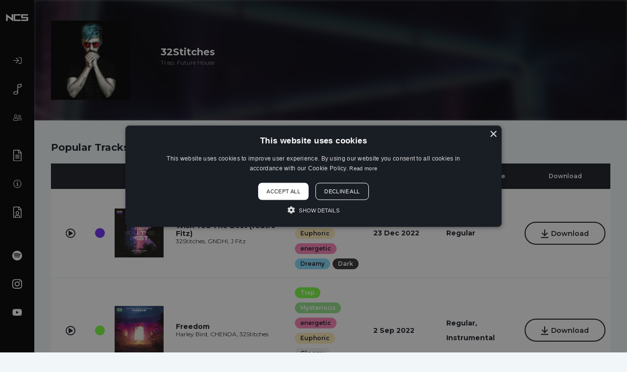

--- FILE ---
content_type: text/html; charset=UTF-8
request_url: https://ncs.io/artist/3/32stitches
body_size: 5792
content:
<!DOCTYPE html>
<html lang="en">
<head>
<title>32Stitches | NCS (NoCopyrightSounds)</title>
<meta charset="utf-8">
<meta name="viewport" content="width=device-width, initial-scale=1.0">
<link rel="stylesheet" href="/static/web/css/style.css?_m=1714543566">
<link rel="icon" type="image/png" href="/favicon.png?_m=1597301782">

<!-- HTML5 Shim and Respond.js IE8 support of HTML5 elements and media queries -->
<!-- WARNING: Respond.js doesn't work if you view the page via file:// -->
<!--[if lt IE 9]>
<script src="https://oss.maxcdn.com/libs/html5shiv/3.7.0/html5shiv.js"></script>
<script src="https://oss.maxcdn.com/libs/respond.js/1.3.0/respond.min.js"></script>
<![endif]-->

<meta name="description" content="">

<link rel="canonical" href="https://ncs.io/artist/3/32stitches">

<meta property="og:title" content="32Stitches | NCS (NoCopyrightSounds)">
<meta property="og:description" content="">
<meta property="og:type" content="music.musician">
<meta property="og:url" content="https://ncs.io/artist/3/32stitches">
<meta property="og:site_name" content="NCS">

<meta name="twitter:card" content="summary">
<meta name="twitter:site" content="@ncsounds">
<meta name="twitter:title" content="32Stitches | NCS (NoCopyrightSounds)">
<meta name="twitter:url" content="https://ncs.io/artist/3/32stitches">
<meta name="twitter:description" content="">

    <meta property="og:image" content="https://ncsmusic.s3.eu-west-1.amazonaws.com/artists/000/000/003/1000x0/32stitches-1586942224-Bek3BtvTsd.jpeg">
    <meta name="twitter:image" content="https://ncsmusic.s3.eu-west-1.amazonaws.com/artists/000/000/003/1000x0/32stitches-1586942224-Bek3BtvTsd.jpeg">
    <meta name="twitter:image:alt" content="NCS">



<script type="application/ld+json">
{
  "@context": "https://schema.org",
  "@type": "Organization",
  "name": "NCS",
  "url": "https://ncs.io",
  "logo": "https://ncs.io/static/web/images/logo-og.png?_m=0",
  "contactPoint": {
    "@type": "ContactPoint",
    "contactType": "Customer Support",
    "email": "darren+f1@netdreams.co.uk"
  },
  "sameAs": [
    "https://www.facebook.com/NoCopyrightSounds","https://twitter.com/ncsounds","https://www.instagram.com/nocopyrightsounds/"
  ]
}
</script>

<script type="text/javascript" charset="UTF-8" src="//cdn.cookie-script.com/s/c10e1f2edc838f285e86ebbe378aff3a.js"></script>

<!-- Google Tag Manager -->
<script>(function(w,d,s,l,i){w[l]=w[l]||[];w[l].push({'gtm.start':
new Date().getTime(),event:'gtm.js'});var f=d.getElementsByTagName(s)[0],
j=d.createElement(s),dl=l!='dataLayer'?'&l='+l:'';j.async=true;j.src=
'https://www.googletagmanager.com/gtm.js?id='+i+dl;f.parentNode.insertBefore(j,f);
})(window,document,'script','dataLayer','GTM-5PHGGZG');</script>
<!-- End Google Tag Manager -->

</head>
<body><!-- Google Tag Manager (noscript) -->
<noscript><iframe src="https://www.googletagmanager.com/ns.html?id=GTM-5PHGGZG"
height="0" width="0" style="display:none;visibility:hidden"></iframe></noscript>
<!-- End Google Tag Manager (noscript) -->
<header class="clearfix">
    <a href="/" class="logo">
        <img src="/static/web/img/logo.png?_m=1597301782" alt="NCS">
    </a>
    <a class="menu-btn">
        <span></span>
        <span></span>
        <span></span>
        <span></span>
    </a>
    <nav>
        <ul>
                            <li>
                    <a class="panel-btn" data-panel="#login">
                        <img src="/static/web/img/svg/sign-in.svg?_m=1597828013" alt="Log In">
                        <p>Log In</p>
                    </a>
                </li>
            
            <li>
                <a href="/">
                    <img src="/static/web/img/svg/music-alt.svg?_m=1597828013" alt="Music Library">
                    <p>Music Library</p>
                </a>
            </li>
            <li>
                <a href="/artists">
                    <img src="/static/web/img/svg/user-friends.svg?_m=1597828013" alt="Artists">
                    <p>Artists</p>
                </a>
            </li>
            

            
        </ul>
        <ul>
            <li>
                <a href="/usage-policy">
                    <img src="/static/web/img/svg/file-alt.svg?_m=1597828013" alt="Usage Policy">
                    <p>Usage Policy</p>
                </a>
            </li>
            <li>
                <a href="/about">
                    <img src="/static/web/img/svg/info-circle.svg?_m=1597828013" alt="About">
                    <p>About</p>
                </a>
            </li>
            <li>
                <a href="/contact">
                    <img src="/static/web/img/svg/file-user.svg?_m=1597828013" alt="Contact">
                    <p>Contact</p>
                </a>
            </li>

                                        <li style="margin-top:7vh;"><a href="https://ncs.lnk.to/SpotfiyPlaylistWE" target="_blank"> <img src="https://ncsmusic.s3.eu-west-1.amazonaws.com/social-links/000/000/001/1691764744_1qszULdYbm_spotify.svg" class="social" alt="Spotify"> <p>Spotify</p></a></li>
                                                                    <li><a href="https://www.instagram.com/nocopyrightsounds/" target="_blank"> <img src="https://ncsmusic.s3.eu-west-1.amazonaws.com/social-links/000/000/004/1691765545_zUsDyv3fjp_instagram.svg" class="social" alt="Instagram"> <p>Instagram</p></a></li>
                                            <li><a href="https://www.youtube.com/nocopyrightsounds" target="_blank"> <img src="https://ncsmusic.s3.eu-west-1.amazonaws.com/social-links/000/000/005/1691765587_3jQGCufgfS_youtube.svg" class="social" alt="YouTube"> <p>YouTube</p></a></li>
                                                
        </ul>
        <div class="logo-id" style="opacity:0.3">
            <a href="https://www.netdreams.co.uk/" target="_blank" class="id-text">Web Agency</a>
        </div>
    </nav>
</header>
<div class="panel" id="login">
    <div class="inner">
    <h3>Log In <a class="panel-close"><i class="far fa-times-circle"></i></a></h3>
    <hr>
        <a style="margin-bottom: 6px" href="/facebook/auth/login" class="btn fb white-btn"><i class="facebook "></i> Log in with Facebook</a>
        <a style="margin-bottom: 6px" href="/google/auth/login" class="btn fb white-btn"><i class="google"></i> Log in with Google</a>
        <a href="/spotify/auth/login" class="btn fb white-btn"><i class="spotify"></i> Log in with Spotify</a>
        <hr>
    <form class="clearfix" method="post" action="/log-in">
    <div class="clearfix">

    
    <fieldset>
    <label>Email</label>
    <input type="email" name="email">
    </fieldset>
    <fieldset >
    <label>Password</label>
    <input type="password" name="password">
    </fieldset>
    </div>
    <a class="forgot panel-btn" data-panel="#forgot">Forgot Password?</a>
    &nbsp;&nbsp;&nbsp;
    <a class="forgot panel-btn" data-panel="#signup">Sign Up</a>
    <input type="submit" value="Log In" class="btn black-full">
    <input type="hidden" name="_token" value="HEoWH5hbFzwiKgnLwW9QuYURGgZ2pOfHtwoHPQ5C">    </form>
    </div>
    </div>

    <div class="panel" id="forgot">
    <div class="inner">
    <h3>Forgot Password <a class="panel-close"><i class="far fa-times-circle"></i></a></h3>
    <hr>
    <form class="clearfix" method="post" action="/forgot-password">
    <div class="clearfix">

    
    <fieldset style="margin-bottom: 20px">
    <p>Enter your email address below. If an account exists, we will email you password reset instructions.</p>
    </fieldset>
    <fieldset>
    <label>Email Address</label>
    <input name="email" type="email" value="" required>
    </fieldset>
    </div>
    <input type="submit" value="Submit" class="btn black-full">
    <input type="hidden" name="_token" value="HEoWH5hbFzwiKgnLwW9QuYURGgZ2pOfHtwoHPQ5C">    </form>
    </div>
    </div>

    <div class="panel" id="forgot-reset">
    <div class="inner">
    <h3>Reset Password <a class="panel-close"><i class="far fa-times-circle"></i></a></h3>
    <hr>
    <form class="clearfix" method="post" action="/forgot-password/reset">
    <div class="clearfix">

    
    <fieldset style="margin-bottom: 20px">
    <p>Please enter and confirm your new password below. Passwords need to be at least 6 characters long.</p>
    </fieldset>
    <fieldset >
    <label>New Password</label>
    <input name="password" type="password" required>
    </fieldset>
    <fieldset >
    <label>Confirm New Password</label>
    <input name="password_confirmation" type="password" required>
    </fieldset>
    </div>
    <input type="submit" value="Submit" class="btn black-full">
    <input type="hidden" name="token" value="">
    <input type="hidden" name="_token" value="HEoWH5hbFzwiKgnLwW9QuYURGgZ2pOfHtwoHPQ5C">    </form>
    </div>
    </div>

    <div class="panel" id="signup">
<div class="inner">
<h3>Sign Up <a class="panel-close"><i class="far fa-times-circle"></i></a></h3>
<hr>

    <a href="/facebook/auth/register" class="btn fb white-btn" style="margin-bottom: 6px"><i class="facebook"></i> Sign up with Facebook</a>
    <a href="/google/auth/register" class="btn fb white-btn" style="margin-bottom: 6px"><i class="google"></i> Sign up with Google</a>
    <a href="/spotify/auth/register" class="btn fb white-btn"><i class="spotify"></i> Sign up with Spotify</a>

<hr>
<form class="clearfix" method="post" action="#">
<div class="clearfix">


</div>
<p>By signing up, you agree to the <a href="/usage-policy/terms" style="color:inherit;text-decoration:underline;" target="_blank">terms &amp; conditions</a> and <a href="/privacy" style="color:inherit;text-decoration:underline;" target="_blank">privacy policy</a> of this website.</p>
<p>Already a member? Please <a class="forgot panel-btn" style="color:inherit;text-decoration:underline;" data-panel="#login">log in</a>.</p>
</form>
</div>
</div>


<div class="panel" id="download"></div>

<main>
<article class="module details">
    <div class="bg" style="background-image: url('/static/web/img/artist-cover-image-placeholder.jpg?_m=1597301782')">
        <div class="tint" style="background: rgba(0,0,0,0)"></div>
    </div>
    <div class="container-fluid">
        <div class="row align-items-center">
            <div class="col-lg-2">
                <div class="inner">
                    <div class="img" style="background-image: url('https://ncsmusic.s3.eu-west-1.amazonaws.com/artists/000/000/003/325x325/32stitches-1586942224-Bek3BtvTsd.jpeg')">
                        <div class="tint" style="background: rgba(0,0,0,0)"></div>
                    </div>
                </div>
            </div>
            <div class="col-lg-6">
                <div class="info">
                    <h5>32Stitches</h5>
                    <span class="tags">Trap, Future House</span>
                    <p></p>
                </div>
            </div>
        </div>
    </div>
</article>
<article class="module table">
    <div class="container-fluid table-responsive">
    <h5>Popular Tracks</h5>
    <table>
    <thead>
    <tr>
    <th style="width:80px;"></th>
    <th style="width:40px;"></th>
    <th style="width:74px;"></th>
    <th style="width:25%;">Title</th>
    <th style="width:15%;">Genres &amp; Moods</th>
    <th style="width:15%;">Release Date</th>
    <th style="width:15%;">Versions Available</th>
    <th style="width:15%;">Download</th>
    </tr>
    </thead>
    <tbody>

            <tr>
    <td style="width:80px;"><a class="player-play" data-url="https://ncsmusic.s3.eu-west-1.amazonaws.com/tracks/000/001/276/wish-you-the-best-feat-j-fitz-1671757244-pWPIRWg1ah.mp3" data-artist="<a href='/artist/3/32stitches' style='color:#191d24;'>32Stitches</a>, <a href='/artist/852/gndhi' style='color:#191d24;'>GNDHI</a>, <a href='/artist/853/j-fitz' style='color:#191d24;'>J Fitz</a>" data-artistraw="32Stitches, GNDHI, J Fitz" data-track="Wish You The Best (feat. J Fitz)" data-cover="https://ncsmusic.s3.eu-west-1.amazonaws.com/tracks/000/001/276/100x100/wish-you-the-best-feat-j-fitz-1671757243-XVIE7i9UbT.jpg" data-preview="55" data-tid="47b0a0ba-e911-424d-be26-c9c3ef77f33e" data-versions="Regular" data-genre="Future House"><i class="far fa-play-circle"></i></a></td>
    <td style="width:40px;"><span class="genre" style="background:#712af5" title="Future House"></span></td>
    <td style="width:74px;"><a href="/WishYouTheBest">

            <img src="https://ncsmusic.s3.eu-west-1.amazonaws.com/tracks/000/001/276/100x100/wish-you-the-best-feat-j-fitz-1671757243-XVIE7i9UbT.jpg" alt="Wish You The Best (feat. J Fitz)">
    
    </a></td>
    <td style="width:25%;">
        <a href="/WishYouTheBest">
            <p>Wish You The Best (feat. J Fitz)</p>
        </a>
        <span>32Stitches, GNDHI, J Fitz</span>
    </td>

    
    <td style="width:15%;">

                        <a class="tag" style="background-color:#712af5" href="/music-search?genre=8">Future House</a><a class="tag" style="background-color:#ffd876;color:#191d24" href="/music-search?mood=11">Happy</a><a class="tag" style="background-color:#ffd4e0;color:#191d24" href="/music-search?mood=4">Epic</a><a class="tag" style="background-color:#FFEAB6;color:#191d24" href="/music-search?mood=5">Euphoric</a><a class="tag" style="background-color:#fd80b6;color:#191d24" href="/music-search?mood=6">energetic</a><a class="tag" style="background-color:#82dafd;color:#191d24" href="/music-search?mood=3">Dreamy</a><a class="tag" style="background-color:#333333" href="/music-search?mood=2">Dark</a>
            
    </td>
    <td style="width:15%;">23 Dec 2022</td>

            <td style="width:15%;">Regular</td>
        <td style="width:15%;"><a class="panel-btn btn black" data-panel="#download" data-tid="47b0a0ba-e911-424d-be26-c9c3ef77f33e"><i class="far fa-arrow-to-bottom"></i>Download</a></td>
    </tr>
            <tr>
    <td style="width:80px;"><a class="player-play" data-url="https://ncsmusic.s3.eu-west-1.amazonaws.com/tracks/000/001/190/freedom-1662120038-ArLBDjxG31.mp3" data-artist="<a href='/artist/172/harley-bird' style='color:#191d24;'>Harley Bird</a>, <a href='/artist/652/chenda' style='color:#191d24;'>CHENDA</a>, <a href='/artist/3/32stitches' style='color:#191d24;'>32Stitches</a>" data-artistraw="Harley Bird, CHENDA, 32Stitches" data-track="Freedom" data-cover="https://ncsmusic.s3.eu-west-1.amazonaws.com/tracks/000/001/190/100x100/freedom-1662120036-kAM3fX8yIv.jpg" data-preview="51" data-tid="1acd0519-f6ea-4eba-b6a1-e4a9f47f826d" data-versions="Regular, Instrumental" data-genre="Trap"><i class="far fa-play-circle"></i></a></td>
    <td style="width:40px;"><span class="genre" style="background:#7afd40" title="Trap"></span></td>
    <td style="width:74px;"><a href="/32SFreedom">

            <img src="https://ncsmusic.s3.eu-west-1.amazonaws.com/tracks/000/001/190/100x100/freedom-1662120036-kAM3fX8yIv.jpg" alt="Freedom">
    
    </a></td>
    <td style="width:25%;">
        <a href="/32SFreedom">
            <p>Freedom</p>
        </a>
        <span>Harley Bird, CHENDA, 32Stitches</span>
    </td>

    
    <td style="width:15%;">

                        <a class="tag" style="background-color:#7afd40" href="/music-search?genre=14">Trap</a><a class="tag" style="background-color:#93E088" href="/music-search?mood=14">Mysterious</a><a class="tag" style="background-color:#fd80b6;color:#191d24" href="/music-search?mood=6">energetic</a><a class="tag" style="background-color:#FFEAB6;color:#191d24" href="/music-search?mood=5">Euphoric</a><a class="tag" style="background-color:#EEEEEE;color:#191d24" href="/music-search?mood=10">Gloomy</a><a class="tag" style="background-color:#20C933" href="/music-search?mood=24">Weird</a><a class="tag" style="background-color:#333333" href="/music-search?mood=2">Dark</a>
            
    </td>
    <td style="width:15%;">2 Sep 2022</td>

            <td style="width:15%;">Regular, Instrumental</td>
        <td style="width:15%;"><a class="panel-btn btn black" data-panel="#download" data-tid="1acd0519-f6ea-4eba-b6a1-e4a9f47f826d"><i class="far fa-arrow-to-bottom"></i>Download</a></td>
    </tr>
            <tr>
    <td style="width:80px;"><a class="player-play" data-url="https://ncsmusic.s3.eu-west-1.amazonaws.com/tracks/000/000/909/1613675182_Ql9bmO30dy_32Stitches---Uncharted-NCS-Release.mp3" data-artist="<a href='/artist/3/32stitches' style='color:#191d24;'>32Stitches</a>" data-artistraw="32Stitches" data-track="Uncharted" data-cover="https://ncsmusic.s3.eu-west-1.amazonaws.com/tracks/000/000/909/100x100/1613675182_0IKvAczCXJ_Artwork2.jpg" data-preview="32" data-tid="b5b09108-509e-4f1e-b6b5-a20de9160311" data-versions="Regular" data-genre="Trap"><i class="far fa-play-circle"></i></a></td>
    <td style="width:40px;"><span class="genre" style="background:#7afd40" title="Trap"></span></td>
    <td style="width:74px;"><a href="/Uncharted">

            <img src="https://ncsmusic.s3.eu-west-1.amazonaws.com/tracks/000/000/909/100x100/1613675182_0IKvAczCXJ_Artwork2.jpg" alt="Uncharted">
    
    </a></td>
    <td style="width:25%;">
        <a href="/Uncharted">
            <p>Uncharted</p>
        </a>
        <span>32Stitches</span>
    </td>

    
    <td style="width:15%;">

                        <a class="tag" style="background-color:#7afd40" href="/music-search?genre=14">Trap</a><a class="tag" style="background-color:#ffd4e0;color:#191d24" href="/music-search?mood=4">Epic</a><a class="tag" style="background-color:#fd80b6;color:#191d24" href="/music-search?mood=6">energetic</a><a class="tag" style="background-color:#93E088" href="/music-search?mood=14">Mysterious</a><a class="tag" style="background-color:#FFA981;color:#191d24" href="/music-search?mood=16">Quirky</a>
            
    </td>
    <td style="width:15%;">18 Feb 2021</td>

            <td style="width:15%;">Regular</td>
        <td style="width:15%;"><a class="panel-btn btn black" data-panel="#download" data-tid="b5b09108-509e-4f1e-b6b5-a20de9160311"><i class="far fa-arrow-to-bottom"></i>Download</a></td>
    </tr>
            <tr>
    <td style="width:80px;"><a class="player-play" data-url="https://ncsmusic.s3.eu-west-1.amazonaws.com/tracks/000/000/648/olympus-1586958851-jjGqDazcY1.mp3" data-artist="<a href='/artist/3/32stitches' style='color:#191d24;'>32Stitches</a>" data-artistraw="32Stitches" data-track="Olympus" data-cover="https://ncsmusic.s3.eu-west-1.amazonaws.com/tracks/000/000/648/100x100/olympus-1586958846-PcWtp2nnhk.jpg" data-preview="33" data-tid="6fcc095b-38e2-40d3-9b20-c41da59beb3b" data-versions="Regular" data-genre="Trap"><i class="far fa-play-circle"></i></a></td>
    <td style="width:40px;"><span class="genre" style="background:#7afd40" title="Trap"></span></td>
    <td style="width:74px;"><a href="/Olympus">

            <img src="https://ncsmusic.s3.eu-west-1.amazonaws.com/tracks/000/000/648/100x100/olympus-1586958846-PcWtp2nnhk.jpg" alt="Olympus">
    
    </a></td>
    <td style="width:25%;">
        <a href="/Olympus">
            <p>Olympus</p>
        </a>
        <span>32Stitches</span>
    </td>

    
    <td style="width:15%;">

                        <a class="tag" style="background-color:#7afd40" href="/music-search?genre=14">Trap</a><a class="tag" style="background-color:#333333" href="/music-search?mood=2">Dark</a><a class="tag" style="background-color:#F99DE2;color:#191d24" href="/music-search?mood=18">Restless</a><a class="tag" style="background-color:#EEEEEE;color:#191d24" href="/music-search?mood=10">Gloomy</a><a class="tag" style="background-color:#fd80b6;color:#191d24" href="/music-search?mood=6">energetic</a><a class="tag" style="background-color:#616670" href="/music-search?mood=23">Suspense</a><a class="tag" style="background-color:#612c3b" href="/music-search?mood=21">scary</a>
            
    </td>
    <td style="width:15%;">10 Jul 2019</td>

            <td style="width:15%;">Regular</td>
        <td style="width:15%;"><a class="panel-btn btn black" data-panel="#download" data-tid="6fcc095b-38e2-40d3-9b20-c41da59beb3b"><i class="far fa-arrow-to-bottom"></i>Download</a></td>
    </tr>
    
    </tbody>
    </table>
    </div>
    </article>
<article class="module artists">
    <div class="container-fluid">
    <h5>You might also like...</h5>
    <div class="row">

            <div class="col-lg-2 item">
        <a href="/artist/1372/diecxld">
        <div class="inner">
        <div class="img" style="background-image: url('https://ncsmusic.s3.eu-west-1.amazonaws.com/artists/000/001/372/325x325/1763117977_PqT20PrcbE_Screenshot-2025-09-29-142336.png')"></div>
        </div>
        <div class="bottom">
        <p><strong>DIECXLD</strong></p>
        <span class="tags">Trap</span>
        </div>
        </a>
        </div>
            <div class="col-lg-2 item">
        <a href="/artist/1371/prod94">
        <div class="inner">
        <div class="img" style="background-image: url('https://ncsmusic.s3.eu-west-1.amazonaws.com/artists/000/001/371/325x325/1763117998_al3NEWT4Y3_Screenshot-2025-09-29-143346.png')"></div>
        </div>
        <div class="bottom">
        <p><strong>Prod.94</strong></p>
        <span class="tags">Trap</span>
        </div>
        </a>
        </div>
            <div class="col-lg-2 item">
        <a href="/artist/1321/panther">
        <div class="inner">
        <div class="img" style="background-image: url('https://ncsmusic.s3.eu-west-1.amazonaws.com/artists/000/001/321/325x325/1756375018_PcrTSQMWNa_346615957_6962674087088886_470035482118927719_n.jpg')"></div>
        </div>
        <div class="bottom">
        <p><strong>Panther</strong></p>
        <span class="tags">Trap</span>
        </div>
        </a>
        </div>
            <div class="col-lg-2 item">
        <a href="/artist/1314/ailow">
        <div class="inner">
        <div class="img" style="background-image: url('https://ncsmusic.s3.eu-west-1.amazonaws.com/artists/000/001/314/325x325/1754574443_KvPxIQfnO3_tgecoberv2.jpg')"></div>
        </div>
        <div class="bottom">
        <p><strong>Ailow</strong></p>
        <span class="tags">Dubstep, Hardstyle, Future Trap</span>
        </div>
        </a>
        </div>
            <div class="col-lg-2 item">
        <a href="/artist/1298/sungyoo">
        <div class="inner">
        <div class="img" style="background-image: url('https://ncsmusic.s3.eu-west-1.amazonaws.com/artists/000/001/298/325x325/1754652051_1NV034qX24_SUNGYOO.JPG')"></div>
        </div>
        <div class="bottom">
        <p><strong>SUNGYOO</strong></p>
        <span class="tags">Future House</span>
        </div>
        </a>
        </div>
            <div class="col-lg-2 item">
        <a href="/artist/1291/wayudance">
        <div class="inner">
        <div class="img" style="background-image: url('https://ncsmusic.s3.eu-west-1.amazonaws.com/artists/000/001/291/325x325/1754657661_ltnLd6HRZA_wayudance.png')"></div>
        </div>
        <div class="bottom">
        <p><strong>wayudance</strong></p>
        <span class="tags">Trap</span>
        </div>
        </a>
        </div>
            <div class="col-lg-2 item">
        <a href="/artist/1219/biometrix">
        <div class="inner">
        <div class="img" style="background-image: url('https://ncsmusic.s3.eu-west-1.amazonaws.com/artists/000/001/219/325x325/1739449059_C1GSCLeBCK_Bio-shot-1.jpg')"></div>
        </div>
        <div class="bottom">
        <p><strong>Biometrix</strong></p>
        <span class="tags">Trap, Melodic Dubstep</span>
        </div>
        </a>
        </div>
            <div class="col-lg-2 item">
        <a href="/artist/1215/wwings">
        <div class="inner">
        <div class="img" style="background-image: url('https://ncsmusic.s3.eu-west-1.amazonaws.com/artists/000/001/215/325x325/1739449018_pjDV6Iz6um_43153CF9-FC98-42E6-9E91-BEAA8C95D678-2-1.JPG')"></div>
        </div>
        <div class="bottom">
        <p><strong>Wwings</strong></p>
        <span class="tags">Future House</span>
        </div>
        </a>
        </div>
            <div class="col-lg-2 item">
        <a href="/artist/1209/seanyy">
        <div class="inner">
        <div class="img" style="background-image: url('/static/web/img/no-artist.png?_m=1693299337')"></div>
        </div>
        <div class="bottom">
        <p><strong>Seanyy</strong></p>
        <span class="tags">Future House</span>
        </div>
        </a>
        </div>
            <div class="col-lg-2 item">
        <a href="/artist/1205/skan">
        <div class="inner">
        <div class="img" style="background-image: url('https://ncsmusic.s3.eu-west-1.amazonaws.com/artists/000/001/205/325x325/1739448852_2ac59hgTfS_Photo-Skan-1.jpg')"></div>
        </div>
        <div class="bottom">
        <p><strong>SKAN</strong></p>
        <span class="tags">Trap</span>
        </div>
        </a>
        </div>
    
    </div>
    </div>
    </article>
</main>
<article class="module player" id="global-player" style="display: none">
    <div class="floating">
    <div class="expand">
    <a class="expand-btn"><i class="far fa-minus-circle"></i></a>
    </div>
    <div class="container-fluid">
    <div class="row">
    <div class="col-lg-4">
    <div class="cover clearfix">
    <img class="x-player-cover" src="/static/web/img/no-track.png?_m=1693299337" alt="" title="">
    <p><strong class="x-player-track">Track</strong></p>
    <span class="x-player-artist">Artist</span>
    </div>
    </div>
    <div class="col-lg-4">
    <div class="player-holder">
    <div class="nest">
    <a class="play-btn"><i class="far fa-play-circle"></i></a>
    <a class="pause-btn"><i class="far fa-pause-circle"></i></a>
    <div class="waveform" id="player" data-url=""></div>
    </div>
    </div>
    </div>
    <div class="col-lg-4">
    <div class="buttons clearfix">
    <div class="checkbox">
    <input type="checkbox" id="preview-player">
    <label for="preview-player">Preview</label>
    </div>
    <a class="btn black panel-btn x-player-tid" data-panel="#download" data-tid="0"><i class="far fa-arrow-to-bottom"></i> Download</a>
    </div>
    </div>
    </div>
    </div>
    </div>
    </article>
<footer>

    <div class="container-fluid">
    <div class="row">
    <div class="col-12 text-center social-media">

                        <a href="https://ncs.lnk.to/SpotfiyPlaylistWE" target="_blank"> <img src="https://ncsmusic.s3.eu-west-1.amazonaws.com/social-links/000/000/001/1691764744_1qszULdYbm_spotify.svg" alt="Spotify"> </a>
                                <a href="https://music.apple.com/profile/nocopyrightsounds" target="_blank"> <img src="https://ncsmusic.s3.eu-west-1.amazonaws.com/social-links/000/000/002/1691764937_EcEcxzZBRI_apple.svg" alt="Apple Music"> </a>
                                <a href="https://www.tiktok.com/@nocopyrightsounds" target="_blank"> <img src="https://ncsmusic.s3.eu-west-1.amazonaws.com/social-links/000/000/003/1691765143_xnXb2p0CQX_tiktok.svg" alt="TikTok"> </a>
                                <a href="https://www.instagram.com/nocopyrightsounds/" target="_blank"> <img src="https://ncsmusic.s3.eu-west-1.amazonaws.com/social-links/000/000/004/1691765545_zUsDyv3fjp_instagram.svg" alt="Instagram"> </a>
                                <a href="https://www.youtube.com/nocopyrightsounds" target="_blank"> <img src="https://ncsmusic.s3.eu-west-1.amazonaws.com/social-links/000/000/005/1691765587_3jQGCufgfS_youtube.svg" alt="YouTube"> </a>
                                <a href="https://www.facebook.com/NoCopyrightSounds/" target="_blank"> <img src="https://ncsmusic.s3.eu-west-1.amazonaws.com/social-links/000/000/006/1691765622_pKK6BRISkJ_facebook-f.svg" alt="Facebook"> </a>
                                <a href="https://www.twitch.tv/nocopyrightsounds" target="_blank"> <img src="https://ncsmusic.s3.eu-west-1.amazonaws.com/social-links/000/000/007/1691765635_uzzDlRGd99_twitch.svg" alt="Twitch"> </a>
                                <a href="https://twitter.com/ncsounds" target="_blank"> <img src="https://ncsmusic.s3.eu-west-1.amazonaws.com/social-links/000/000/008/1691765647_KadoOr94t9_twitter.svg" alt="Twitter"> </a>
            
    </div>
    </div>
    </div>


</footer>
<script src="/static/web/js/app.min.js?_m=1693568156"></script>
<input type="hidden" id="g_csrf" value="HEoWH5hbFzwiKgnLwW9QuYURGgZ2pOfHtwoHPQ5C">




<script src="https://www.google.com/recaptcha/api.js?" async defer></script>

<script type="text/javascript">
(function(e,t,o,n,p,r,i){e.visitorGlobalObjectAlias=n;e[e.visitorGlobalObjectAlias]=e[e.visitorGlobalObjectAlias]||function(){(e[e.visitorGlobalObjectAlias].q=e[e.visitorGlobalObjectAlias].q||[]).push(arguments)};e[e.visitorGlobalObjectAlias].l=(new Date).getTime();r=t.createElement("script");r.src=o;r.async=true;i=t.getElementsByTagName("script")[0];i.parentNode.insertBefore(r,i)})(window,document,"https://diffuser-cdn.app-us1.com/diffuser/diffuser.js","vgo");
vgo('setAccount', '799505141');
vgo('setTrackByDefault', true);
vgo('process');
</script>

</body>
</html>


--- FILE ---
content_type: text/css
request_url: https://ncs.io/static/web/css/style.css?_m=1714543566
body_size: 39213
content:
/*!
 * Bootstrap v4.0.0 (https://getbootstrap.com)
 * Copyright 2011-2018 The Bootstrap Authors
 * Copyright 2011-2018 Twitter, Inc.
 * Licensed under MIT (https://github.com/twbs/bootstrap/blob/master/LICENSE)
 */@import"https://fonts.googleapis.com/css?family=Montserrat:400,600,700&display=swap";*,*::before,*::after{box-sizing:border-box}html{font-family:sans-serif;line-height:1.15;-webkit-text-size-adjust:100%;-ms-text-size-adjust:100%;-ms-overflow-style:scrollbar;-webkit-tap-highlight-color:rgba(0,0,0,0)}@-ms-viewport{width:device-width}article,aside,dialog,figcaption,figure,footer,header,hgroup,main,nav,section{display:block}body{margin:0;text-align:left}[tabindex="-1"]:focus{outline:0 !important}hr{box-sizing:content-box;height:0;overflow:visible}h1,h2,h3,h4,h5,h6{margin-top:0}p{margin-top:0}abbr[title],abbr[data-original-title]{text-decoration:underline;text-decoration:underline dotted;cursor:help;border-bottom:0}address{margin-bottom:1rem;font-style:normal;line-height:inherit}ol,ul,dl{margin-top:0;margin-bottom:1rem}ol ol,ul ul,ol ul,ul ol{margin-bottom:0}dd{margin-bottom:.5rem;margin-left:0}blockquote{margin:0 0 1rem}dfn{font-style:italic}b,strong{font-weight:bolder}small{font-size:80%}sub,sup{position:relative;font-size:75%;line-height:0;vertical-align:baseline}sub{bottom:-0.25em}sup{top:-0.5em}a{text-decoration:none;background-color:transparent;-webkit-text-decoration-skip:objects}pre,code,kbd,samp{font-family:monospace,monospace;font-size:1em}pre{margin-top:0;margin-bottom:1rem;overflow:auto;-ms-overflow-style:scrollbar}figure{margin:0 0 1rem}img{vertical-align:middle;border-style:none}svg:not(:root){overflow:hidden}table{border-collapse:collapse}caption{text-align:left;caption-side:bottom}th{text-align:inherit}label{display:inline-block;margin-bottom:.5rem}button{border-radius:0}button:focus{outline:1px dotted;outline:5px auto -webkit-focus-ring-color}input,button,select,optgroup,textarea{margin:0;font-family:inherit;font-size:inherit;line-height:inherit}button,input{overflow:visible}button,select{text-transform:none}button,html [type=button],[type=reset],[type=submit]{-webkit-appearance:button}button::-moz-focus-inner,[type=button]::-moz-focus-inner,[type=reset]::-moz-focus-inner,[type=submit]::-moz-focus-inner{padding:0;border-style:none}input[type=radio],input[type=checkbox]{box-sizing:border-box;padding:0}input[type=date],input[type=time],input[type=datetime-local],input[type=month]{-webkit-appearance:listbox}textarea{overflow:auto;resize:vertical}fieldset{min-width:0;padding:0;margin:0;border:0}legend{display:block;width:100%;max-width:100%;padding:0;margin-bottom:.5rem;font-size:1.5rem;line-height:inherit;color:inherit;white-space:normal}progress{vertical-align:baseline}[type=number]::-webkit-inner-spin-button,[type=number]::-webkit-outer-spin-button{height:auto}[type=search]{outline-offset:-2px;-webkit-appearance:none}[type=search]::-webkit-search-cancel-button,[type=search]::-webkit-search-decoration{-webkit-appearance:none}::-webkit-file-upload-button{font:inherit;-webkit-appearance:button}output{display:inline-block}summary{display:list-item;cursor:pointer}template{display:none}[hidden]{display:none !important}.container,.container-small,.container-large,.container-fluid{width:100%;padding-right:17px;padding-left:17px;margin-right:auto;margin-left:auto}@media(min-width: 576px){.container,.container-small,.container-large,.container-fluid{max-width:540px}}@media(min-width: 768px){.container,.container-small,.container-large,.container-fluid{max-width:720px}}@media(min-width: 992px){.container,.container-small,.container-large,.container-fluid{max-width:960px}}@media(min-width: 1200px){.container,.container-small,.container-large,.container-fluid{max-width:1140px}}.container-fluid{width:100%;padding-right:17px;padding-left:17px;margin-right:auto;margin-left:auto;padding:0 21.5px}.row{display:-ms-flexbox;display:flex;-ms-flex-wrap:wrap;flex-wrap:wrap;margin-right:-17px;margin-left:-17px}.no-gutters{margin-right:0;margin-left:0}.no-gutters>.col,.no-gutters>[class*=col-]{padding-right:0;padding-left:0}.col-xl,.col-xl-auto,.col-xl-12,.col-xl-11,.col-xl-10,.col-xl-9,.col-xl-8,.col-xl-7,.col-xl-6,.col-xl-5,.col-xl-4,.col-xl-3,.col-xl-2,.col-xl-1,.col-lg,.col-lg-auto,.col-lg-12,.col-lg-11,.col-lg-10,.col-lg-9,.col-lg-8,.col-lg-7,.col-lg-6,.col-lg-5,.col-lg-4,.col-lg-3,.col-lg-2,.col-lg-1,.col-md,.col-md-auto,.col-md-12,.col-md-11,.col-md-10,.col-md-9,.col-md-8,.col-md-7,.col-md-6,.col-md-5,.col-md-4,.col-md-3,.col-md-2,.col-md-1,.col-sm,.col-sm-auto,.col-sm-12,.col-sm-11,.col-sm-10,.col-sm-9,.col-sm-8,.col-sm-7,.col-sm-6,.col-sm-5,.col-sm-4,.col-sm-3,.col-sm-2,.col-sm-1,.col,.col-auto,.col-12,.col-11,.col-10,.col-9,.col-8,.col-7,.col-6,.col-5,.col-4,.col-3,.col-2,.col-1{position:relative;width:100%;min-height:1px;padding-right:17px;padding-left:17px}.col{-ms-flex-preferred-size:0;flex-basis:0;-ms-flex-positive:1;flex-grow:1;max-width:100%}.col-auto{-ms-flex:0 0 auto;flex:0 0 auto;width:auto;max-width:none}.col-1{-ms-flex:0 0 8.3333333333%;flex:0 0 8.3333333333%;max-width:8.3333333333%}.col-2{-ms-flex:0 0 16.6666666667%;flex:0 0 16.6666666667%;max-width:16.6666666667%}.col-3{-ms-flex:0 0 25%;flex:0 0 25%;max-width:25%}.col-4{-ms-flex:0 0 33.3333333333%;flex:0 0 33.3333333333%;max-width:33.3333333333%}.col-5{-ms-flex:0 0 41.6666666667%;flex:0 0 41.6666666667%;max-width:41.6666666667%}.col-6{-ms-flex:0 0 50%;flex:0 0 50%;max-width:50%}.col-7{-ms-flex:0 0 58.3333333333%;flex:0 0 58.3333333333%;max-width:58.3333333333%}.col-8{-ms-flex:0 0 66.6666666667%;flex:0 0 66.6666666667%;max-width:66.6666666667%}.col-9{-ms-flex:0 0 75%;flex:0 0 75%;max-width:75%}.col-10{-ms-flex:0 0 83.3333333333%;flex:0 0 83.3333333333%;max-width:83.3333333333%}.col-11{-ms-flex:0 0 91.6666666667%;flex:0 0 91.6666666667%;max-width:91.6666666667%}.col-12{-ms-flex:0 0 100%;flex:0 0 100%;max-width:100%}.order-first{-ms-flex-order:-1;order:-1}.order-last{-ms-flex-order:13;order:13}.order-0{-ms-flex-order:0;order:0}.order-1{-ms-flex-order:1;order:1}.order-2{-ms-flex-order:2;order:2}.order-3{-ms-flex-order:3;order:3}.order-4{-ms-flex-order:4;order:4}.order-5{-ms-flex-order:5;order:5}.order-6{-ms-flex-order:6;order:6}.order-7{-ms-flex-order:7;order:7}.order-8{-ms-flex-order:8;order:8}.order-9{-ms-flex-order:9;order:9}.order-10{-ms-flex-order:10;order:10}.order-11{-ms-flex-order:11;order:11}.order-12{-ms-flex-order:12;order:12}.offset-1{margin-left:8.3333333333%}.offset-2{margin-left:16.6666666667%}.offset-3{margin-left:25%}.offset-4{margin-left:33.3333333333%}.offset-5{margin-left:41.6666666667%}.offset-6{margin-left:50%}.offset-7{margin-left:58.3333333333%}.offset-8{margin-left:66.6666666667%}.offset-9{margin-left:75%}.offset-10{margin-left:83.3333333333%}.offset-11{margin-left:91.6666666667%}@media(min-width: 576px){.col-sm{-ms-flex-preferred-size:0;flex-basis:0;-ms-flex-positive:1;flex-grow:1;max-width:100%}.col-sm-auto{-ms-flex:0 0 auto;flex:0 0 auto;width:auto;max-width:none}.col-sm-1{-ms-flex:0 0 8.3333333333%;flex:0 0 8.3333333333%;max-width:8.3333333333%}.col-sm-2{-ms-flex:0 0 16.6666666667%;flex:0 0 16.6666666667%;max-width:16.6666666667%}.col-sm-3{-ms-flex:0 0 25%;flex:0 0 25%;max-width:25%}.col-sm-4{-ms-flex:0 0 33.3333333333%;flex:0 0 33.3333333333%;max-width:33.3333333333%}.col-sm-5{-ms-flex:0 0 41.6666666667%;flex:0 0 41.6666666667%;max-width:41.6666666667%}.col-sm-6{-ms-flex:0 0 50%;flex:0 0 50%;max-width:50%}.col-sm-7{-ms-flex:0 0 58.3333333333%;flex:0 0 58.3333333333%;max-width:58.3333333333%}.col-sm-8{-ms-flex:0 0 66.6666666667%;flex:0 0 66.6666666667%;max-width:66.6666666667%}.col-sm-9{-ms-flex:0 0 75%;flex:0 0 75%;max-width:75%}.col-sm-10{-ms-flex:0 0 83.3333333333%;flex:0 0 83.3333333333%;max-width:83.3333333333%}.col-sm-11{-ms-flex:0 0 91.6666666667%;flex:0 0 91.6666666667%;max-width:91.6666666667%}.col-sm-12{-ms-flex:0 0 100%;flex:0 0 100%;max-width:100%}.order-sm-first{-ms-flex-order:-1;order:-1}.order-sm-last{-ms-flex-order:13;order:13}.order-sm-0{-ms-flex-order:0;order:0}.order-sm-1{-ms-flex-order:1;order:1}.order-sm-2{-ms-flex-order:2;order:2}.order-sm-3{-ms-flex-order:3;order:3}.order-sm-4{-ms-flex-order:4;order:4}.order-sm-5{-ms-flex-order:5;order:5}.order-sm-6{-ms-flex-order:6;order:6}.order-sm-7{-ms-flex-order:7;order:7}.order-sm-8{-ms-flex-order:8;order:8}.order-sm-9{-ms-flex-order:9;order:9}.order-sm-10{-ms-flex-order:10;order:10}.order-sm-11{-ms-flex-order:11;order:11}.order-sm-12{-ms-flex-order:12;order:12}.offset-sm-0{margin-left:0}.offset-sm-1{margin-left:8.3333333333%}.offset-sm-2{margin-left:16.6666666667%}.offset-sm-3{margin-left:25%}.offset-sm-4{margin-left:33.3333333333%}.offset-sm-5{margin-left:41.6666666667%}.offset-sm-6{margin-left:50%}.offset-sm-7{margin-left:58.3333333333%}.offset-sm-8{margin-left:66.6666666667%}.offset-sm-9{margin-left:75%}.offset-sm-10{margin-left:83.3333333333%}.offset-sm-11{margin-left:91.6666666667%}}@media(min-width: 768px){.col-md{-ms-flex-preferred-size:0;flex-basis:0;-ms-flex-positive:1;flex-grow:1;max-width:100%}.col-md-auto{-ms-flex:0 0 auto;flex:0 0 auto;width:auto;max-width:none}.col-md-1{-ms-flex:0 0 8.3333333333%;flex:0 0 8.3333333333%;max-width:8.3333333333%}.col-md-2{-ms-flex:0 0 16.6666666667%;flex:0 0 16.6666666667%;max-width:16.6666666667%}.col-md-3{-ms-flex:0 0 25%;flex:0 0 25%;max-width:25%}.col-md-4{-ms-flex:0 0 33.3333333333%;flex:0 0 33.3333333333%;max-width:33.3333333333%}.col-md-5{-ms-flex:0 0 41.6666666667%;flex:0 0 41.6666666667%;max-width:41.6666666667%}.col-md-6{-ms-flex:0 0 50%;flex:0 0 50%;max-width:50%}.col-md-7{-ms-flex:0 0 58.3333333333%;flex:0 0 58.3333333333%;max-width:58.3333333333%}.col-md-8{-ms-flex:0 0 66.6666666667%;flex:0 0 66.6666666667%;max-width:66.6666666667%}.col-md-9{-ms-flex:0 0 75%;flex:0 0 75%;max-width:75%}.col-md-10{-ms-flex:0 0 83.3333333333%;flex:0 0 83.3333333333%;max-width:83.3333333333%}.col-md-11{-ms-flex:0 0 91.6666666667%;flex:0 0 91.6666666667%;max-width:91.6666666667%}.col-md-12{-ms-flex:0 0 100%;flex:0 0 100%;max-width:100%}.order-md-first{-ms-flex-order:-1;order:-1}.order-md-last{-ms-flex-order:13;order:13}.order-md-0{-ms-flex-order:0;order:0}.order-md-1{-ms-flex-order:1;order:1}.order-md-2{-ms-flex-order:2;order:2}.order-md-3{-ms-flex-order:3;order:3}.order-md-4{-ms-flex-order:4;order:4}.order-md-5{-ms-flex-order:5;order:5}.order-md-6{-ms-flex-order:6;order:6}.order-md-7{-ms-flex-order:7;order:7}.order-md-8{-ms-flex-order:8;order:8}.order-md-9{-ms-flex-order:9;order:9}.order-md-10{-ms-flex-order:10;order:10}.order-md-11{-ms-flex-order:11;order:11}.order-md-12{-ms-flex-order:12;order:12}.offset-md-0{margin-left:0}.offset-md-1{margin-left:8.3333333333%}.offset-md-2{margin-left:16.6666666667%}.offset-md-3{margin-left:25%}.offset-md-4{margin-left:33.3333333333%}.offset-md-5{margin-left:41.6666666667%}.offset-md-6{margin-left:50%}.offset-md-7{margin-left:58.3333333333%}.offset-md-8{margin-left:66.6666666667%}.offset-md-9{margin-left:75%}.offset-md-10{margin-left:83.3333333333%}.offset-md-11{margin-left:91.6666666667%}}@media(min-width: 992px){.col-lg{-ms-flex-preferred-size:0;flex-basis:0;-ms-flex-positive:1;flex-grow:1;max-width:100%}.col-lg-auto{-ms-flex:0 0 auto;flex:0 0 auto;width:auto;max-width:none}.col-lg-1{-ms-flex:0 0 8.3333333333%;flex:0 0 8.3333333333%;max-width:8.3333333333%}.col-lg-2{-ms-flex:0 0 16.6666666667%;flex:0 0 16.6666666667%;max-width:16.6666666667%}.col-lg-3{-ms-flex:0 0 25%;flex:0 0 25%;max-width:25%}.col-lg-4{-ms-flex:0 0 33.3333333333%;flex:0 0 33.3333333333%;max-width:33.3333333333%}.col-lg-5{-ms-flex:0 0 41.6666666667%;flex:0 0 41.6666666667%;max-width:41.6666666667%}.col-lg-6{-ms-flex:0 0 50%;flex:0 0 50%;max-width:50%}.col-lg-7{-ms-flex:0 0 58.3333333333%;flex:0 0 58.3333333333%;max-width:58.3333333333%}.col-lg-8{-ms-flex:0 0 66.6666666667%;flex:0 0 66.6666666667%;max-width:66.6666666667%}.col-lg-9{-ms-flex:0 0 75%;flex:0 0 75%;max-width:75%}.col-lg-10{-ms-flex:0 0 83.3333333333%;flex:0 0 83.3333333333%;max-width:83.3333333333%}.col-lg-11{-ms-flex:0 0 91.6666666667%;flex:0 0 91.6666666667%;max-width:91.6666666667%}.col-lg-12{-ms-flex:0 0 100%;flex:0 0 100%;max-width:100%}.order-lg-first{-ms-flex-order:-1;order:-1}.order-lg-last{-ms-flex-order:13;order:13}.order-lg-0{-ms-flex-order:0;order:0}.order-lg-1{-ms-flex-order:1;order:1}.order-lg-2{-ms-flex-order:2;order:2}.order-lg-3{-ms-flex-order:3;order:3}.order-lg-4{-ms-flex-order:4;order:4}.order-lg-5{-ms-flex-order:5;order:5}.order-lg-6{-ms-flex-order:6;order:6}.order-lg-7{-ms-flex-order:7;order:7}.order-lg-8{-ms-flex-order:8;order:8}.order-lg-9{-ms-flex-order:9;order:9}.order-lg-10{-ms-flex-order:10;order:10}.order-lg-11{-ms-flex-order:11;order:11}.order-lg-12{-ms-flex-order:12;order:12}.offset-lg-0{margin-left:0}.offset-lg-1{margin-left:8.3333333333%}.offset-lg-2{margin-left:16.6666666667%}.offset-lg-3{margin-left:25%}.offset-lg-4{margin-left:33.3333333333%}.offset-lg-5{margin-left:41.6666666667%}.offset-lg-6{margin-left:50%}.offset-lg-7{margin-left:58.3333333333%}.offset-lg-8{margin-left:66.6666666667%}.offset-lg-9{margin-left:75%}.offset-lg-10{margin-left:83.3333333333%}.offset-lg-11{margin-left:91.6666666667%}}@media(min-width: 1200px){.col-xl{-ms-flex-preferred-size:0;flex-basis:0;-ms-flex-positive:1;flex-grow:1;max-width:100%}.col-xl-auto{-ms-flex:0 0 auto;flex:0 0 auto;width:auto;max-width:none}.col-xl-1{-ms-flex:0 0 8.3333333333%;flex:0 0 8.3333333333%;max-width:8.3333333333%}.col-xl-2{-ms-flex:0 0 16.6666666667%;flex:0 0 16.6666666667%;max-width:16.6666666667%}.col-xl-3{-ms-flex:0 0 25%;flex:0 0 25%;max-width:25%}.col-xl-4{-ms-flex:0 0 33.3333333333%;flex:0 0 33.3333333333%;max-width:33.3333333333%}.col-xl-5{-ms-flex:0 0 41.6666666667%;flex:0 0 41.6666666667%;max-width:41.6666666667%}.col-xl-6{-ms-flex:0 0 50%;flex:0 0 50%;max-width:50%}.col-xl-7{-ms-flex:0 0 58.3333333333%;flex:0 0 58.3333333333%;max-width:58.3333333333%}.col-xl-8{-ms-flex:0 0 66.6666666667%;flex:0 0 66.6666666667%;max-width:66.6666666667%}.col-xl-9{-ms-flex:0 0 75%;flex:0 0 75%;max-width:75%}.col-xl-10{-ms-flex:0 0 83.3333333333%;flex:0 0 83.3333333333%;max-width:83.3333333333%}.col-xl-11{-ms-flex:0 0 91.6666666667%;flex:0 0 91.6666666667%;max-width:91.6666666667%}.col-xl-12{-ms-flex:0 0 100%;flex:0 0 100%;max-width:100%}.order-xl-first{-ms-flex-order:-1;order:-1}.order-xl-last{-ms-flex-order:13;order:13}.order-xl-0{-ms-flex-order:0;order:0}.order-xl-1{-ms-flex-order:1;order:1}.order-xl-2{-ms-flex-order:2;order:2}.order-xl-3{-ms-flex-order:3;order:3}.order-xl-4{-ms-flex-order:4;order:4}.order-xl-5{-ms-flex-order:5;order:5}.order-xl-6{-ms-flex-order:6;order:6}.order-xl-7{-ms-flex-order:7;order:7}.order-xl-8{-ms-flex-order:8;order:8}.order-xl-9{-ms-flex-order:9;order:9}.order-xl-10{-ms-flex-order:10;order:10}.order-xl-11{-ms-flex-order:11;order:11}.order-xl-12{-ms-flex-order:12;order:12}.offset-xl-0{margin-left:0}.offset-xl-1{margin-left:8.3333333333%}.offset-xl-2{margin-left:16.6666666667%}.offset-xl-3{margin-left:25%}.offset-xl-4{margin-left:33.3333333333%}.offset-xl-5{margin-left:41.6666666667%}.offset-xl-6{margin-left:50%}.offset-xl-7{margin-left:58.3333333333%}.offset-xl-8{margin-left:66.6666666667%}.offset-xl-9{margin-left:75%}.offset-xl-10{margin-left:83.3333333333%}.offset-xl-11{margin-left:91.6666666667%}}.clearfix::after{display:block;clear:both;content:""}.flex-row{-ms-flex-direction:row !important;flex-direction:row !important}.flex-column{-ms-flex-direction:column !important;flex-direction:column !important}.flex-row-reverse{-ms-flex-direction:row-reverse !important;flex-direction:row-reverse !important}.flex-column-reverse{-ms-flex-direction:column-reverse !important;flex-direction:column-reverse !important}.flex-wrap{-ms-flex-wrap:wrap !important;flex-wrap:wrap !important}.flex-nowrap{-ms-flex-wrap:nowrap !important;flex-wrap:nowrap !important}.flex-wrap-reverse{-ms-flex-wrap:wrap-reverse !important;flex-wrap:wrap-reverse !important}.justify-content-start{-ms-flex-pack:start !important;justify-content:flex-start !important}.justify-content-end{-ms-flex-pack:end !important;justify-content:flex-end !important}.justify-content-center{-ms-flex-pack:center !important;justify-content:center !important}.justify-content-between{-ms-flex-pack:justify !important;justify-content:space-between !important}.justify-content-around{-ms-flex-pack:distribute !important;justify-content:space-around !important}.align-items-start{-ms-flex-align:start !important;align-items:flex-start !important}.align-items-end{-ms-flex-align:end !important;align-items:flex-end !important}.align-items-center{-ms-flex-align:center !important;align-items:center !important}.align-items-baseline{-ms-flex-align:baseline !important;align-items:baseline !important}.align-items-stretch{-ms-flex-align:stretch !important;align-items:stretch !important}.align-content-start{-ms-flex-line-pack:start !important;align-content:flex-start !important}.align-content-end{-ms-flex-line-pack:end !important;align-content:flex-end !important}.align-content-center{-ms-flex-line-pack:center !important;align-content:center !important}.align-content-between{-ms-flex-line-pack:justify !important;align-content:space-between !important}.align-content-around{-ms-flex-line-pack:distribute !important;align-content:space-around !important}.align-content-stretch{-ms-flex-line-pack:stretch !important;align-content:stretch !important}.align-self-auto{-ms-flex-item-align:auto !important;align-self:auto !important}.align-self-start{-ms-flex-item-align:start !important;align-self:flex-start !important}.align-self-end{-ms-flex-item-align:end !important;align-self:flex-end !important}.align-self-center{-ms-flex-item-align:center !important;align-self:center !important}.align-self-baseline{-ms-flex-item-align:baseline !important;align-self:baseline !important}.align-self-stretch{-ms-flex-item-align:stretch !important;align-self:stretch !important}@media(min-width: 576px){.flex-sm-row{-ms-flex-direction:row !important;flex-direction:row !important}.flex-sm-column{-ms-flex-direction:column !important;flex-direction:column !important}.flex-sm-row-reverse{-ms-flex-direction:row-reverse !important;flex-direction:row-reverse !important}.flex-sm-column-reverse{-ms-flex-direction:column-reverse !important;flex-direction:column-reverse !important}.flex-sm-wrap{-ms-flex-wrap:wrap !important;flex-wrap:wrap !important}.flex-sm-nowrap{-ms-flex-wrap:nowrap !important;flex-wrap:nowrap !important}.flex-sm-wrap-reverse{-ms-flex-wrap:wrap-reverse !important;flex-wrap:wrap-reverse !important}.justify-content-sm-start{-ms-flex-pack:start !important;justify-content:flex-start !important}.justify-content-sm-end{-ms-flex-pack:end !important;justify-content:flex-end !important}.justify-content-sm-center{-ms-flex-pack:center !important;justify-content:center !important}.justify-content-sm-between{-ms-flex-pack:justify !important;justify-content:space-between !important}.justify-content-sm-around{-ms-flex-pack:distribute !important;justify-content:space-around !important}.align-items-sm-start{-ms-flex-align:start !important;align-items:flex-start !important}.align-items-sm-end{-ms-flex-align:end !important;align-items:flex-end !important}.align-items-sm-center{-ms-flex-align:center !important;align-items:center !important}.align-items-sm-baseline{-ms-flex-align:baseline !important;align-items:baseline !important}.align-items-sm-stretch{-ms-flex-align:stretch !important;align-items:stretch !important}.align-content-sm-start{-ms-flex-line-pack:start !important;align-content:flex-start !important}.align-content-sm-end{-ms-flex-line-pack:end !important;align-content:flex-end !important}.align-content-sm-center{-ms-flex-line-pack:center !important;align-content:center !important}.align-content-sm-between{-ms-flex-line-pack:justify !important;align-content:space-between !important}.align-content-sm-around{-ms-flex-line-pack:distribute !important;align-content:space-around !important}.align-content-sm-stretch{-ms-flex-line-pack:stretch !important;align-content:stretch !important}.align-self-sm-auto{-ms-flex-item-align:auto !important;align-self:auto !important}.align-self-sm-start{-ms-flex-item-align:start !important;align-self:flex-start !important}.align-self-sm-end{-ms-flex-item-align:end !important;align-self:flex-end !important}.align-self-sm-center{-ms-flex-item-align:center !important;align-self:center !important}.align-self-sm-baseline{-ms-flex-item-align:baseline !important;align-self:baseline !important}.align-self-sm-stretch{-ms-flex-item-align:stretch !important;align-self:stretch !important}}@media(min-width: 768px){.flex-md-row{-ms-flex-direction:row !important;flex-direction:row !important}.flex-md-column{-ms-flex-direction:column !important;flex-direction:column !important}.flex-md-row-reverse{-ms-flex-direction:row-reverse !important;flex-direction:row-reverse !important}.flex-md-column-reverse{-ms-flex-direction:column-reverse !important;flex-direction:column-reverse !important}.flex-md-wrap{-ms-flex-wrap:wrap !important;flex-wrap:wrap !important}.flex-md-nowrap{-ms-flex-wrap:nowrap !important;flex-wrap:nowrap !important}.flex-md-wrap-reverse{-ms-flex-wrap:wrap-reverse !important;flex-wrap:wrap-reverse !important}.justify-content-md-start{-ms-flex-pack:start !important;justify-content:flex-start !important}.justify-content-md-end{-ms-flex-pack:end !important;justify-content:flex-end !important}.justify-content-md-center{-ms-flex-pack:center !important;justify-content:center !important}.justify-content-md-between{-ms-flex-pack:justify !important;justify-content:space-between !important}.justify-content-md-around{-ms-flex-pack:distribute !important;justify-content:space-around !important}.align-items-md-start{-ms-flex-align:start !important;align-items:flex-start !important}.align-items-md-end{-ms-flex-align:end !important;align-items:flex-end !important}.align-items-md-center{-ms-flex-align:center !important;align-items:center !important}.align-items-md-baseline{-ms-flex-align:baseline !important;align-items:baseline !important}.align-items-md-stretch{-ms-flex-align:stretch !important;align-items:stretch !important}.align-content-md-start{-ms-flex-line-pack:start !important;align-content:flex-start !important}.align-content-md-end{-ms-flex-line-pack:end !important;align-content:flex-end !important}.align-content-md-center{-ms-flex-line-pack:center !important;align-content:center !important}.align-content-md-between{-ms-flex-line-pack:justify !important;align-content:space-between !important}.align-content-md-around{-ms-flex-line-pack:distribute !important;align-content:space-around !important}.align-content-md-stretch{-ms-flex-line-pack:stretch !important;align-content:stretch !important}.align-self-md-auto{-ms-flex-item-align:auto !important;align-self:auto !important}.align-self-md-start{-ms-flex-item-align:start !important;align-self:flex-start !important}.align-self-md-end{-ms-flex-item-align:end !important;align-self:flex-end !important}.align-self-md-center{-ms-flex-item-align:center !important;align-self:center !important}.align-self-md-baseline{-ms-flex-item-align:baseline !important;align-self:baseline !important}.align-self-md-stretch{-ms-flex-item-align:stretch !important;align-self:stretch !important}}@media(min-width: 992px){.flex-lg-row{-ms-flex-direction:row !important;flex-direction:row !important}.flex-lg-column{-ms-flex-direction:column !important;flex-direction:column !important}.flex-lg-row-reverse{-ms-flex-direction:row-reverse !important;flex-direction:row-reverse !important}.flex-lg-column-reverse{-ms-flex-direction:column-reverse !important;flex-direction:column-reverse !important}.flex-lg-wrap{-ms-flex-wrap:wrap !important;flex-wrap:wrap !important}.flex-lg-nowrap{-ms-flex-wrap:nowrap !important;flex-wrap:nowrap !important}.flex-lg-wrap-reverse{-ms-flex-wrap:wrap-reverse !important;flex-wrap:wrap-reverse !important}.justify-content-lg-start{-ms-flex-pack:start !important;justify-content:flex-start !important}.justify-content-lg-end{-ms-flex-pack:end !important;justify-content:flex-end !important}.justify-content-lg-center{-ms-flex-pack:center !important;justify-content:center !important}.justify-content-lg-between{-ms-flex-pack:justify !important;justify-content:space-between !important}.justify-content-lg-around{-ms-flex-pack:distribute !important;justify-content:space-around !important}.align-items-lg-start{-ms-flex-align:start !important;align-items:flex-start !important}.align-items-lg-end{-ms-flex-align:end !important;align-items:flex-end !important}.align-items-lg-center{-ms-flex-align:center !important;align-items:center !important}.align-items-lg-baseline{-ms-flex-align:baseline !important;align-items:baseline !important}.align-items-lg-stretch{-ms-flex-align:stretch !important;align-items:stretch !important}.align-content-lg-start{-ms-flex-line-pack:start !important;align-content:flex-start !important}.align-content-lg-end{-ms-flex-line-pack:end !important;align-content:flex-end !important}.align-content-lg-center{-ms-flex-line-pack:center !important;align-content:center !important}.align-content-lg-between{-ms-flex-line-pack:justify !important;align-content:space-between !important}.align-content-lg-around{-ms-flex-line-pack:distribute !important;align-content:space-around !important}.align-content-lg-stretch{-ms-flex-line-pack:stretch !important;align-content:stretch !important}.align-self-lg-auto{-ms-flex-item-align:auto !important;align-self:auto !important}.align-self-lg-start{-ms-flex-item-align:start !important;align-self:flex-start !important}.align-self-lg-end{-ms-flex-item-align:end !important;align-self:flex-end !important}.align-self-lg-center{-ms-flex-item-align:center !important;align-self:center !important}.align-self-lg-baseline{-ms-flex-item-align:baseline !important;align-self:baseline !important}.align-self-lg-stretch{-ms-flex-item-align:stretch !important;align-self:stretch !important}}@media(min-width: 1200px){.flex-xl-row{-ms-flex-direction:row !important;flex-direction:row !important}.flex-xl-column{-ms-flex-direction:column !important;flex-direction:column !important}.flex-xl-row-reverse{-ms-flex-direction:row-reverse !important;flex-direction:row-reverse !important}.flex-xl-column-reverse{-ms-flex-direction:column-reverse !important;flex-direction:column-reverse !important}.flex-xl-wrap{-ms-flex-wrap:wrap !important;flex-wrap:wrap !important}.flex-xl-nowrap{-ms-flex-wrap:nowrap !important;flex-wrap:nowrap !important}.flex-xl-wrap-reverse{-ms-flex-wrap:wrap-reverse !important;flex-wrap:wrap-reverse !important}.justify-content-xl-start{-ms-flex-pack:start !important;justify-content:flex-start !important}.justify-content-xl-end{-ms-flex-pack:end !important;justify-content:flex-end !important}.justify-content-xl-center{-ms-flex-pack:center !important;justify-content:center !important}.justify-content-xl-between{-ms-flex-pack:justify !important;justify-content:space-between !important}.justify-content-xl-around{-ms-flex-pack:distribute !important;justify-content:space-around !important}.align-items-xl-start{-ms-flex-align:start !important;align-items:flex-start !important}.align-items-xl-end{-ms-flex-align:end !important;align-items:flex-end !important}.align-items-xl-center{-ms-flex-align:center !important;align-items:center !important}.align-items-xl-baseline{-ms-flex-align:baseline !important;align-items:baseline !important}.align-items-xl-stretch{-ms-flex-align:stretch !important;align-items:stretch !important}.align-content-xl-start{-ms-flex-line-pack:start !important;align-content:flex-start !important}.align-content-xl-end{-ms-flex-line-pack:end !important;align-content:flex-end !important}.align-content-xl-center{-ms-flex-line-pack:center !important;align-content:center !important}.align-content-xl-between{-ms-flex-line-pack:justify !important;align-content:space-between !important}.align-content-xl-around{-ms-flex-line-pack:distribute !important;align-content:space-around !important}.align-content-xl-stretch{-ms-flex-line-pack:stretch !important;align-content:stretch !important}.align-self-xl-auto{-ms-flex-item-align:auto !important;align-self:auto !important}.align-self-xl-start{-ms-flex-item-align:start !important;align-self:flex-start !important}.align-self-xl-end{-ms-flex-item-align:end !important;align-self:flex-end !important}.align-self-xl-center{-ms-flex-item-align:center !important;align-self:center !important}.align-self-xl-baseline{-ms-flex-item-align:baseline !important;align-self:baseline !important}.align-self-xl-stretch{-ms-flex-item-align:stretch !important;align-self:stretch !important}}.w-25{width:25% !important}.w-50{width:50% !important}.w-75{width:75% !important}.w-100{width:100% !important}.h-25{height:25% !important}.h-50{height:50% !important}.h-75{height:75% !important}.h-100{height:100% !important}.mw-100{max-width:100% !important}.mh-100{max-height:100% !important}.min-vw-100{min-width:100vw !important}.min-vh-100{min-height:100vh !important}.vw-100{width:100vw !important}.vh-100{height:100vh !important}body{position:relative;padding:0 0 0 70px;padding-right:0 !important;background:#f1f6f9;overflow-x:hidden}main{position:relative}.inner{position:relative;max-width:100%;margin:0 auto}a{cursor:pointer}a a:hover{text-decoration:none}img{max-width:100%;display:block}ul{list-style:none;margin:0;padding:0}h1,h2,h3,h4,h5{font-weight:normal;margin:0}.left{float:left}.right{float:right}.fake-table{display:table;table-layout:fixed;height:100%;width:100%}.fake-table-cell{height:100%;display:table-cell;vertical-align:middle;text-align:center}.img-nest{position:relative;display:block}input,button,textarea{font:inherit;outline:none;border:none}@media(max-width: 767px){body{padding:52px 0 0 0}}.container,.container-narrow,.container-small,.container-mid,.container-large,.container-fluid{position:relative;max-width:100%;margin:0 auto}.container-narrow{width:930px}.container-small{width:1148px}.container{width:1356px}.container-mid{width:1680px;max-width:80%}.container-large{max-width:90%}.container-fluid{padding:0 34px}@media(min-width: 768px)and (max-width: 991px){.container-mid,.container-large{max-width:100%}}@media(max-width: 767px){.container,.container-small,.container-mid,.container-large,.container-fluid{max-width:100%;padding:0 10px}.container .row,.container-small .row,.container-mid .row,.container-large .row,.container-fluid .row{margin-left:-10px;margin-right:-10px}.container .row>div,.container-small .row>div,.container-mid .row>div,.container-large .row>div,.container-fluid .row>div{padding:0 10px}}body{font-family:"Montserrat";font-size:16px;line-height:30px;color:#191d24;-webkit-font-smoothing:antialiased;-moz-osx-font-smoothing:grayscale}h1,h2,h3,h4,h5{line-height:130%;font-weight:700;margin:0 0 20px 0}h1:last-child,h2:last-child,h3:last-child,h4:last-child,h5:last-child{margin:0}h1{font-size:60px;margin:0 0 30px 0}h2{font-size:50px}h3{font-size:30px}h4{font-size:25px;margin:0 0 10px 0}h5{font-size:20px;font-weight:700;margin:0 0 20px 0}p{margin:0 0 30px 0}p:last-child{margin:0}ul{margin:0 0 20px 0}ul:last-child{margin:0}strong{font-weight:700}@media(min-width: 992px)and (max-width: 1024px){h1{font-size:50px}h2{font-size:30px}h3{font-size:24px}h4{font-size:20px}}@media(min-width: 768px)and (max-width: 991px){body{font-size:16px;line-height:24px}h1{font-size:50px}h2{font-size:30px}h3{font-size:24px}h4{font-size:20px}}@media(max-width: 767px){body{line-height:24px}h1{font-size:32px;margin:0 0 20px 0}h2{font-size:30px;margin:0 0 20px 0}h3{font-size:28px;margin:0 0 20px 0}h4{font-size:24px}h5{font-size:20px}}.btn{position:relative;display:inline-block;max-width:100%;height:47px;font-size:14px;line-height:45px;font-weight:600;text-align:center;white-space:nowrap;color:#191d24;padding:0 32px;border:2px solid #fff;border-radius:24px;outline:none;background:None;cursor:pointer;transition:all .2s ease-in-out}.btn.white{color:#fff}.btn.white:hover{color:#191d24;background:#fff}.btn.white-full{background:#fff}.btn.white-full:hover{color:#fff;border-color:#191d24;background:#191d24}.btn.black{color:#191d24;border-color:#191d24}.btn.black:hover{color:#fff;background:#191d24}.btn.black-full{color:#fff;border-color:#191d24;background:#191d24}.btn.black-full:hover{color:#191d24;background:#fff}.btn.fb{width:100%;color:#fff;background:#3b5998}.btn.white-btn{background-color:#fff;color:#272727;border-color:#a9a9a9;border-width:1px;border-radius:5px}.btn.white-btn i{width:19px;height:21px;font-size:0;display:inline-block;margin-top:-2px}.btn.white-btn i.facebook{background-image:url([data-uri])}.btn.white-btn i.google{background-image:url([data-uri])}.btn.white-btn i.spotify{background-image:url([data-uri])}.btn i{vertical-align:middle;margin:0 5px 0 0}@media(max-width: 767px){.btn{height:40px;font-size:12px;line-height:36px;padding:0 15px;border-radius:19px}}form.styled fieldset{position:relative}form.styled fieldset.error{cursor:pointer}form.styled fieldset.error .error-msg{opacity:1;visibility:visible}form.styled fieldset.error input{border-color:red}form.styled fieldset .error-msg{position:absolute;bottom:0;left:0;width:100%;font-size:14px;line-height:56px;color:red;padding:0 15px;opacity:0;visibility:hidden;transition:all .2s ease-in-out}form.styled fieldset .error-msg i{float:right;line-height:56px}form.styled label{font-size:14px;font-weight:700;margin:0}form.styled label i{font-size:12px;color:#797b88;transition:all .2s ease-in-out;cursor:pointer}form.styled label i:hover{color:red}form.styled input[type=text],form.styled input[type=email],form.styled input[type=password],form.styled input[type=tel],form.styled select,form.styled textarea{display:block;width:100%;height:40px;font-size:12px;font-weight:600;text-indent:0;color:#191d24;padding:0 25px 0 35px;outline:none;border:none;border-radius:20px;background:#f1f6f9;transition:all .2s ease-in-out;-webkit-appearance:none;-moz-appearance:none}form.styled input[type=text]::-webkit-input-placeholder,form.styled input[type=email]::-webkit-input-placeholder,form.styled input[type=password]::-webkit-input-placeholder,form.styled input[type=tel]::-webkit-input-placeholder,form.styled select::-webkit-input-placeholder,form.styled textarea::-webkit-input-placeholder{color:#191d24}form.styled input[type=text]:-moz-placeholder,form.styled input[type=email]:-moz-placeholder,form.styled input[type=password]:-moz-placeholder,form.styled input[type=tel]:-moz-placeholder,form.styled select:-moz-placeholder,form.styled textarea:-moz-placeholder{color:#191d24}form.styled input[type=text]::-moz-placeholder,form.styled input[type=email]::-moz-placeholder,form.styled input[type=password]::-moz-placeholder,form.styled input[type=tel]::-moz-placeholder,form.styled select::-moz-placeholder,form.styled textarea::-moz-placeholder{color:#191d24}form.styled input[type=text]:-ms-input-placeholder,form.styled input[type=email]:-ms-input-placeholder,form.styled input[type=password]:-ms-input-placeholder,form.styled input[type=tel]:-ms-input-placeholder,form.styled select:-ms-input-placeholder,form.styled textarea:-ms-input-placeholder{color:#191d24}form.styled input[type=text]+.icon,form.styled input[type=email]+.icon,form.styled input[type=password]+.icon,form.styled input[type=tel]+.icon,form.styled select+.icon,form.styled textarea+.icon{position:absolute;top:0;left:0;width:35px;font-size:12px;line-height:40px;text-align:center;z-index:20}form.styled textarea{height:200px;padding:20px 0;resize:none}form.styled .btn{width:100%;margin:40px 0 0 0}form.styled .icon.hide-icon+.choices__list:before{display:none}form.styled .icon.tag+.choices__list:before{content:""}form.styled .icon+.choices__list{position:relative}form.styled .icon+.choices__list:before{position:absolute;top:0;left:0;width:35px;font-family:"Font Awesome 5 Pro";line-height:40px;text-align:center}form.styled .icon+.choices__list .choices__item{padding:0 25px 0 35px}form.styled .radio,form.styled .checkbox{float:left;background:#f1f6f9}form.styled .radio:first-child,form.styled .checkbox:first-child{border-radius:20px 0 0 20px}form.styled .radio:last-child,form.styled .checkbox:last-child{border-radius:0 20px 20px 0}form.styled .radio input[type=radio],form.styled .radio input[type=checkbox],form.styled .checkbox input[type=radio],form.styled .checkbox input[type=checkbox]{position:absolute;opacity:0;visibility:hidden}form.styled .radio input[type=radio]:checked+label,form.styled .radio input[type=checkbox]:checked+label,form.styled .checkbox input[type=radio]:checked+label,form.styled .checkbox input[type=checkbox]:checked+label{color:#fff}form.styled .radio input[type=radio]:checked+label:before,form.styled .radio input[type=radio]:checked+label span,form.styled .radio input[type=checkbox]:checked+label:before,form.styled .radio input[type=checkbox]:checked+label span,form.styled .checkbox input[type=radio]:checked+label:before,form.styled .checkbox input[type=radio]:checked+label span,form.styled .checkbox input[type=checkbox]:checked+label:before,form.styled .checkbox input[type=checkbox]:checked+label span{opacity:1}form.styled .radio label,form.styled .checkbox label{position:relative;display:block;width:64px;font-size:12px;line-height:40px;text-align:center;cursor:pointer}form.styled .radio label:before,form.styled .checkbox label:before{content:"";position:absolute;top:0;left:0;width:100%;height:100%;border-radius:20px;background:#191d24;opacity:0;transition:all .2s ease-in-out}form.styled .radio label span,form.styled .checkbox label span{position:relative;opacity:.5;transition:all .2s ease-in-out}main{min-height:100vh}.module{position:relative;z-index:10}.tint{position:absolute;top:0;left:0;height:100%;width:100%}.sep{display:table;height:2px;width:100px;margin:20px auto;transition:all .4s ease-in-out;background:#fff}.sticky-wrapper{position:relative;z-index:1000}.fal{vertical-align:middle}@media(min-width: 768px)and (max-width: 991px){main{overflow:hidden}}@media(max-width: 767px){main{min-height:calc(100vh - 52px);overflow:hidden}.sep{margin:10px 0}}.remodal .nest{position:relative;width:960px;max-width:100%;text-align:left;padding:60px;margin:0 auto;background:#fff}.remodal form.styled input[type=text],.remodal form.styled input[type=email],.remodal form.styled input[type=password],.remodal form.styled input[type=tel],.remodal form.styled select{height:60px}.remodal form.styled textarea{height:120px}.remodal form.styled .choices__inner{min-height:60px;line-height:60px;padding:0;border-bottom:2px solid #e2e7ea;background:none}.remodal form.styled .choices__list--dropdown{color:#191d24}.remodal form.styled .choices[data-type*=select-one]:after{right:18px}.remodal form.styled .btn{width:100%;margin:30px 0 0 0}@media(max-width: 767px){.remodal{padding:100px 0 0 0;overflow-y:auto}.remodal.remodal-is-initialized{display:block}.remodal .nest{padding:10px}}[data-aos][data-aos][data-aos-duration="50"],body[data-aos-duration="50"] [data-aos]{transition-duration:50ms}[data-aos][data-aos][data-aos-delay="50"],body[data-aos-delay="50"] [data-aos]{transition-delay:0s}[data-aos][data-aos][data-aos-delay="50"].aos-animate,body[data-aos-delay="50"] [data-aos].aos-animate{transition-delay:50ms}[data-aos][data-aos][data-aos-duration="100"],body[data-aos-duration="100"] [data-aos]{transition-duration:.1s}[data-aos][data-aos][data-aos-delay="100"],body[data-aos-delay="100"] [data-aos]{transition-delay:0s}[data-aos][data-aos][data-aos-delay="100"].aos-animate,body[data-aos-delay="100"] [data-aos].aos-animate{transition-delay:.1s}[data-aos][data-aos][data-aos-duration="150"],body[data-aos-duration="150"] [data-aos]{transition-duration:.15s}[data-aos][data-aos][data-aos-delay="150"],body[data-aos-delay="150"] [data-aos]{transition-delay:0s}[data-aos][data-aos][data-aos-delay="150"].aos-animate,body[data-aos-delay="150"] [data-aos].aos-animate{transition-delay:.15s}[data-aos][data-aos][data-aos-duration="200"],body[data-aos-duration="200"] [data-aos]{transition-duration:.2s}[data-aos][data-aos][data-aos-delay="200"],body[data-aos-delay="200"] [data-aos]{transition-delay:0s}[data-aos][data-aos][data-aos-delay="200"].aos-animate,body[data-aos-delay="200"] [data-aos].aos-animate{transition-delay:.2s}[data-aos][data-aos][data-aos-duration="250"],body[data-aos-duration="250"] [data-aos]{transition-duration:.25s}[data-aos][data-aos][data-aos-delay="250"],body[data-aos-delay="250"] [data-aos]{transition-delay:0s}[data-aos][data-aos][data-aos-delay="250"].aos-animate,body[data-aos-delay="250"] [data-aos].aos-animate{transition-delay:.25s}[data-aos][data-aos][data-aos-duration="300"],body[data-aos-duration="300"] [data-aos]{transition-duration:.3s}[data-aos][data-aos][data-aos-delay="300"],body[data-aos-delay="300"] [data-aos]{transition-delay:0s}[data-aos][data-aos][data-aos-delay="300"].aos-animate,body[data-aos-delay="300"] [data-aos].aos-animate{transition-delay:.3s}[data-aos][data-aos][data-aos-duration="350"],body[data-aos-duration="350"] [data-aos]{transition-duration:.35s}[data-aos][data-aos][data-aos-delay="350"],body[data-aos-delay="350"] [data-aos]{transition-delay:0s}[data-aos][data-aos][data-aos-delay="350"].aos-animate,body[data-aos-delay="350"] [data-aos].aos-animate{transition-delay:.35s}[data-aos][data-aos][data-aos-duration="400"],body[data-aos-duration="400"] [data-aos]{transition-duration:.4s}[data-aos][data-aos][data-aos-delay="400"],body[data-aos-delay="400"] [data-aos]{transition-delay:0s}[data-aos][data-aos][data-aos-delay="400"].aos-animate,body[data-aos-delay="400"] [data-aos].aos-animate{transition-delay:.4s}[data-aos][data-aos][data-aos-duration="450"],body[data-aos-duration="450"] [data-aos]{transition-duration:.45s}[data-aos][data-aos][data-aos-delay="450"],body[data-aos-delay="450"] [data-aos]{transition-delay:0s}[data-aos][data-aos][data-aos-delay="450"].aos-animate,body[data-aos-delay="450"] [data-aos].aos-animate{transition-delay:.45s}[data-aos][data-aos][data-aos-duration="500"],body[data-aos-duration="500"] [data-aos]{transition-duration:.5s}[data-aos][data-aos][data-aos-delay="500"],body[data-aos-delay="500"] [data-aos]{transition-delay:0s}[data-aos][data-aos][data-aos-delay="500"].aos-animate,body[data-aos-delay="500"] [data-aos].aos-animate{transition-delay:.5s}[data-aos][data-aos][data-aos-duration="550"],body[data-aos-duration="550"] [data-aos]{transition-duration:.55s}[data-aos][data-aos][data-aos-delay="550"],body[data-aos-delay="550"] [data-aos]{transition-delay:0s}[data-aos][data-aos][data-aos-delay="550"].aos-animate,body[data-aos-delay="550"] [data-aos].aos-animate{transition-delay:.55s}[data-aos][data-aos][data-aos-duration="600"],body[data-aos-duration="600"] [data-aos]{transition-duration:.6s}[data-aos][data-aos][data-aos-delay="600"],body[data-aos-delay="600"] [data-aos]{transition-delay:0s}[data-aos][data-aos][data-aos-delay="600"].aos-animate,body[data-aos-delay="600"] [data-aos].aos-animate{transition-delay:.6s}[data-aos][data-aos][data-aos-duration="650"],body[data-aos-duration="650"] [data-aos]{transition-duration:.65s}[data-aos][data-aos][data-aos-delay="650"],body[data-aos-delay="650"] [data-aos]{transition-delay:0s}[data-aos][data-aos][data-aos-delay="650"].aos-animate,body[data-aos-delay="650"] [data-aos].aos-animate{transition-delay:.65s}[data-aos][data-aos][data-aos-duration="700"],body[data-aos-duration="700"] [data-aos]{transition-duration:.7s}[data-aos][data-aos][data-aos-delay="700"],body[data-aos-delay="700"] [data-aos]{transition-delay:0s}[data-aos][data-aos][data-aos-delay="700"].aos-animate,body[data-aos-delay="700"] [data-aos].aos-animate{transition-delay:.7s}[data-aos][data-aos][data-aos-duration="750"],body[data-aos-duration="750"] [data-aos]{transition-duration:.75s}[data-aos][data-aos][data-aos-delay="750"],body[data-aos-delay="750"] [data-aos]{transition-delay:0s}[data-aos][data-aos][data-aos-delay="750"].aos-animate,body[data-aos-delay="750"] [data-aos].aos-animate{transition-delay:.75s}[data-aos][data-aos][data-aos-duration="800"],body[data-aos-duration="800"] [data-aos]{transition-duration:.8s}[data-aos][data-aos][data-aos-delay="800"],body[data-aos-delay="800"] [data-aos]{transition-delay:0s}[data-aos][data-aos][data-aos-delay="800"].aos-animate,body[data-aos-delay="800"] [data-aos].aos-animate{transition-delay:.8s}[data-aos][data-aos][data-aos-duration="850"],body[data-aos-duration="850"] [data-aos]{transition-duration:.85s}[data-aos][data-aos][data-aos-delay="850"],body[data-aos-delay="850"] [data-aos]{transition-delay:0s}[data-aos][data-aos][data-aos-delay="850"].aos-animate,body[data-aos-delay="850"] [data-aos].aos-animate{transition-delay:.85s}[data-aos][data-aos][data-aos-duration="900"],body[data-aos-duration="900"] [data-aos]{transition-duration:.9s}[data-aos][data-aos][data-aos-delay="900"],body[data-aos-delay="900"] [data-aos]{transition-delay:0s}[data-aos][data-aos][data-aos-delay="900"].aos-animate,body[data-aos-delay="900"] [data-aos].aos-animate{transition-delay:.9s}[data-aos][data-aos][data-aos-duration="950"],body[data-aos-duration="950"] [data-aos]{transition-duration:.95s}[data-aos][data-aos][data-aos-delay="950"],body[data-aos-delay="950"] [data-aos]{transition-delay:0s}[data-aos][data-aos][data-aos-delay="950"].aos-animate,body[data-aos-delay="950"] [data-aos].aos-animate{transition-delay:.95s}[data-aos][data-aos][data-aos-duration="1000"],body[data-aos-duration="1000"] [data-aos]{transition-duration:1s}[data-aos][data-aos][data-aos-delay="1000"],body[data-aos-delay="1000"] [data-aos]{transition-delay:0s}[data-aos][data-aos][data-aos-delay="1000"].aos-animate,body[data-aos-delay="1000"] [data-aos].aos-animate{transition-delay:1s}[data-aos][data-aos][data-aos-duration="1050"],body[data-aos-duration="1050"] [data-aos]{transition-duration:1.05s}[data-aos][data-aos][data-aos-delay="1050"],body[data-aos-delay="1050"] [data-aos]{transition-delay:0s}[data-aos][data-aos][data-aos-delay="1050"].aos-animate,body[data-aos-delay="1050"] [data-aos].aos-animate{transition-delay:1.05s}[data-aos][data-aos][data-aos-duration="1100"],body[data-aos-duration="1100"] [data-aos]{transition-duration:1.1s}[data-aos][data-aos][data-aos-delay="1100"],body[data-aos-delay="1100"] [data-aos]{transition-delay:0s}[data-aos][data-aos][data-aos-delay="1100"].aos-animate,body[data-aos-delay="1100"] [data-aos].aos-animate{transition-delay:1.1s}[data-aos][data-aos][data-aos-duration="1150"],body[data-aos-duration="1150"] [data-aos]{transition-duration:1.15s}[data-aos][data-aos][data-aos-delay="1150"],body[data-aos-delay="1150"] [data-aos]{transition-delay:0s}[data-aos][data-aos][data-aos-delay="1150"].aos-animate,body[data-aos-delay="1150"] [data-aos].aos-animate{transition-delay:1.15s}[data-aos][data-aos][data-aos-duration="1200"],body[data-aos-duration="1200"] [data-aos]{transition-duration:1.2s}[data-aos][data-aos][data-aos-delay="1200"],body[data-aos-delay="1200"] [data-aos]{transition-delay:0s}[data-aos][data-aos][data-aos-delay="1200"].aos-animate,body[data-aos-delay="1200"] [data-aos].aos-animate{transition-delay:1.2s}[data-aos][data-aos][data-aos-duration="1250"],body[data-aos-duration="1250"] [data-aos]{transition-duration:1.25s}[data-aos][data-aos][data-aos-delay="1250"],body[data-aos-delay="1250"] [data-aos]{transition-delay:0s}[data-aos][data-aos][data-aos-delay="1250"].aos-animate,body[data-aos-delay="1250"] [data-aos].aos-animate{transition-delay:1.25s}[data-aos][data-aos][data-aos-duration="1300"],body[data-aos-duration="1300"] [data-aos]{transition-duration:1.3s}[data-aos][data-aos][data-aos-delay="1300"],body[data-aos-delay="1300"] [data-aos]{transition-delay:0s}[data-aos][data-aos][data-aos-delay="1300"].aos-animate,body[data-aos-delay="1300"] [data-aos].aos-animate{transition-delay:1.3s}[data-aos][data-aos][data-aos-duration="1350"],body[data-aos-duration="1350"] [data-aos]{transition-duration:1.35s}[data-aos][data-aos][data-aos-delay="1350"],body[data-aos-delay="1350"] [data-aos]{transition-delay:0s}[data-aos][data-aos][data-aos-delay="1350"].aos-animate,body[data-aos-delay="1350"] [data-aos].aos-animate{transition-delay:1.35s}[data-aos][data-aos][data-aos-duration="1400"],body[data-aos-duration="1400"] [data-aos]{transition-duration:1.4s}[data-aos][data-aos][data-aos-delay="1400"],body[data-aos-delay="1400"] [data-aos]{transition-delay:0s}[data-aos][data-aos][data-aos-delay="1400"].aos-animate,body[data-aos-delay="1400"] [data-aos].aos-animate{transition-delay:1.4s}[data-aos][data-aos][data-aos-duration="1450"],body[data-aos-duration="1450"] [data-aos]{transition-duration:1.45s}[data-aos][data-aos][data-aos-delay="1450"],body[data-aos-delay="1450"] [data-aos]{transition-delay:0s}[data-aos][data-aos][data-aos-delay="1450"].aos-animate,body[data-aos-delay="1450"] [data-aos].aos-animate{transition-delay:1.45s}[data-aos][data-aos][data-aos-duration="1500"],body[data-aos-duration="1500"] [data-aos]{transition-duration:1.5s}[data-aos][data-aos][data-aos-delay="1500"],body[data-aos-delay="1500"] [data-aos]{transition-delay:0s}[data-aos][data-aos][data-aos-delay="1500"].aos-animate,body[data-aos-delay="1500"] [data-aos].aos-animate{transition-delay:1.5s}[data-aos][data-aos][data-aos-duration="1550"],body[data-aos-duration="1550"] [data-aos]{transition-duration:1.55s}[data-aos][data-aos][data-aos-delay="1550"],body[data-aos-delay="1550"] [data-aos]{transition-delay:0s}[data-aos][data-aos][data-aos-delay="1550"].aos-animate,body[data-aos-delay="1550"] [data-aos].aos-animate{transition-delay:1.55s}[data-aos][data-aos][data-aos-duration="1600"],body[data-aos-duration="1600"] [data-aos]{transition-duration:1.6s}[data-aos][data-aos][data-aos-delay="1600"],body[data-aos-delay="1600"] [data-aos]{transition-delay:0s}[data-aos][data-aos][data-aos-delay="1600"].aos-animate,body[data-aos-delay="1600"] [data-aos].aos-animate{transition-delay:1.6s}[data-aos][data-aos][data-aos-duration="1650"],body[data-aos-duration="1650"] [data-aos]{transition-duration:1.65s}[data-aos][data-aos][data-aos-delay="1650"],body[data-aos-delay="1650"] [data-aos]{transition-delay:0s}[data-aos][data-aos][data-aos-delay="1650"].aos-animate,body[data-aos-delay="1650"] [data-aos].aos-animate{transition-delay:1.65s}[data-aos][data-aos][data-aos-duration="1700"],body[data-aos-duration="1700"] [data-aos]{transition-duration:1.7s}[data-aos][data-aos][data-aos-delay="1700"],body[data-aos-delay="1700"] [data-aos]{transition-delay:0s}[data-aos][data-aos][data-aos-delay="1700"].aos-animate,body[data-aos-delay="1700"] [data-aos].aos-animate{transition-delay:1.7s}[data-aos][data-aos][data-aos-duration="1750"],body[data-aos-duration="1750"] [data-aos]{transition-duration:1.75s}[data-aos][data-aos][data-aos-delay="1750"],body[data-aos-delay="1750"] [data-aos]{transition-delay:0s}[data-aos][data-aos][data-aos-delay="1750"].aos-animate,body[data-aos-delay="1750"] [data-aos].aos-animate{transition-delay:1.75s}[data-aos][data-aos][data-aos-duration="1800"],body[data-aos-duration="1800"] [data-aos]{transition-duration:1.8s}[data-aos][data-aos][data-aos-delay="1800"],body[data-aos-delay="1800"] [data-aos]{transition-delay:0s}[data-aos][data-aos][data-aos-delay="1800"].aos-animate,body[data-aos-delay="1800"] [data-aos].aos-animate{transition-delay:1.8s}[data-aos][data-aos][data-aos-duration="1850"],body[data-aos-duration="1850"] [data-aos]{transition-duration:1.85s}[data-aos][data-aos][data-aos-delay="1850"],body[data-aos-delay="1850"] [data-aos]{transition-delay:0s}[data-aos][data-aos][data-aos-delay="1850"].aos-animate,body[data-aos-delay="1850"] [data-aos].aos-animate{transition-delay:1.85s}[data-aos][data-aos][data-aos-duration="1900"],body[data-aos-duration="1900"] [data-aos]{transition-duration:1.9s}[data-aos][data-aos][data-aos-delay="1900"],body[data-aos-delay="1900"] [data-aos]{transition-delay:0s}[data-aos][data-aos][data-aos-delay="1900"].aos-animate,body[data-aos-delay="1900"] [data-aos].aos-animate{transition-delay:1.9s}[data-aos][data-aos][data-aos-duration="1950"],body[data-aos-duration="1950"] [data-aos]{transition-duration:1.95s}[data-aos][data-aos][data-aos-delay="1950"],body[data-aos-delay="1950"] [data-aos]{transition-delay:0s}[data-aos][data-aos][data-aos-delay="1950"].aos-animate,body[data-aos-delay="1950"] [data-aos].aos-animate{transition-delay:1.95s}[data-aos][data-aos][data-aos-duration="2000"],body[data-aos-duration="2000"] [data-aos]{transition-duration:2s}[data-aos][data-aos][data-aos-delay="2000"],body[data-aos-delay="2000"] [data-aos]{transition-delay:0s}[data-aos][data-aos][data-aos-delay="2000"].aos-animate,body[data-aos-delay="2000"] [data-aos].aos-animate{transition-delay:2s}[data-aos][data-aos][data-aos-duration="2050"],body[data-aos-duration="2050"] [data-aos]{transition-duration:2.05s}[data-aos][data-aos][data-aos-delay="2050"],body[data-aos-delay="2050"] [data-aos]{transition-delay:0s}[data-aos][data-aos][data-aos-delay="2050"].aos-animate,body[data-aos-delay="2050"] [data-aos].aos-animate{transition-delay:2.05s}[data-aos][data-aos][data-aos-duration="2100"],body[data-aos-duration="2100"] [data-aos]{transition-duration:2.1s}[data-aos][data-aos][data-aos-delay="2100"],body[data-aos-delay="2100"] [data-aos]{transition-delay:0s}[data-aos][data-aos][data-aos-delay="2100"].aos-animate,body[data-aos-delay="2100"] [data-aos].aos-animate{transition-delay:2.1s}[data-aos][data-aos][data-aos-duration="2150"],body[data-aos-duration="2150"] [data-aos]{transition-duration:2.15s}[data-aos][data-aos][data-aos-delay="2150"],body[data-aos-delay="2150"] [data-aos]{transition-delay:0s}[data-aos][data-aos][data-aos-delay="2150"].aos-animate,body[data-aos-delay="2150"] [data-aos].aos-animate{transition-delay:2.15s}[data-aos][data-aos][data-aos-duration="2200"],body[data-aos-duration="2200"] [data-aos]{transition-duration:2.2s}[data-aos][data-aos][data-aos-delay="2200"],body[data-aos-delay="2200"] [data-aos]{transition-delay:0s}[data-aos][data-aos][data-aos-delay="2200"].aos-animate,body[data-aos-delay="2200"] [data-aos].aos-animate{transition-delay:2.2s}[data-aos][data-aos][data-aos-duration="2250"],body[data-aos-duration="2250"] [data-aos]{transition-duration:2.25s}[data-aos][data-aos][data-aos-delay="2250"],body[data-aos-delay="2250"] [data-aos]{transition-delay:0s}[data-aos][data-aos][data-aos-delay="2250"].aos-animate,body[data-aos-delay="2250"] [data-aos].aos-animate{transition-delay:2.25s}[data-aos][data-aos][data-aos-duration="2300"],body[data-aos-duration="2300"] [data-aos]{transition-duration:2.3s}[data-aos][data-aos][data-aos-delay="2300"],body[data-aos-delay="2300"] [data-aos]{transition-delay:0s}[data-aos][data-aos][data-aos-delay="2300"].aos-animate,body[data-aos-delay="2300"] [data-aos].aos-animate{transition-delay:2.3s}[data-aos][data-aos][data-aos-duration="2350"],body[data-aos-duration="2350"] [data-aos]{transition-duration:2.35s}[data-aos][data-aos][data-aos-delay="2350"],body[data-aos-delay="2350"] [data-aos]{transition-delay:0s}[data-aos][data-aos][data-aos-delay="2350"].aos-animate,body[data-aos-delay="2350"] [data-aos].aos-animate{transition-delay:2.35s}[data-aos][data-aos][data-aos-duration="2400"],body[data-aos-duration="2400"] [data-aos]{transition-duration:2.4s}[data-aos][data-aos][data-aos-delay="2400"],body[data-aos-delay="2400"] [data-aos]{transition-delay:0s}[data-aos][data-aos][data-aos-delay="2400"].aos-animate,body[data-aos-delay="2400"] [data-aos].aos-animate{transition-delay:2.4s}[data-aos][data-aos][data-aos-duration="2450"],body[data-aos-duration="2450"] [data-aos]{transition-duration:2.45s}[data-aos][data-aos][data-aos-delay="2450"],body[data-aos-delay="2450"] [data-aos]{transition-delay:0s}[data-aos][data-aos][data-aos-delay="2450"].aos-animate,body[data-aos-delay="2450"] [data-aos].aos-animate{transition-delay:2.45s}[data-aos][data-aos][data-aos-duration="2500"],body[data-aos-duration="2500"] [data-aos]{transition-duration:2.5s}[data-aos][data-aos][data-aos-delay="2500"],body[data-aos-delay="2500"] [data-aos]{transition-delay:0s}[data-aos][data-aos][data-aos-delay="2500"].aos-animate,body[data-aos-delay="2500"] [data-aos].aos-animate{transition-delay:2.5s}[data-aos][data-aos][data-aos-duration="2550"],body[data-aos-duration="2550"] [data-aos]{transition-duration:2.55s}[data-aos][data-aos][data-aos-delay="2550"],body[data-aos-delay="2550"] [data-aos]{transition-delay:0s}[data-aos][data-aos][data-aos-delay="2550"].aos-animate,body[data-aos-delay="2550"] [data-aos].aos-animate{transition-delay:2.55s}[data-aos][data-aos][data-aos-duration="2600"],body[data-aos-duration="2600"] [data-aos]{transition-duration:2.6s}[data-aos][data-aos][data-aos-delay="2600"],body[data-aos-delay="2600"] [data-aos]{transition-delay:0s}[data-aos][data-aos][data-aos-delay="2600"].aos-animate,body[data-aos-delay="2600"] [data-aos].aos-animate{transition-delay:2.6s}[data-aos][data-aos][data-aos-duration="2650"],body[data-aos-duration="2650"] [data-aos]{transition-duration:2.65s}[data-aos][data-aos][data-aos-delay="2650"],body[data-aos-delay="2650"] [data-aos]{transition-delay:0s}[data-aos][data-aos][data-aos-delay="2650"].aos-animate,body[data-aos-delay="2650"] [data-aos].aos-animate{transition-delay:2.65s}[data-aos][data-aos][data-aos-duration="2700"],body[data-aos-duration="2700"] [data-aos]{transition-duration:2.7s}[data-aos][data-aos][data-aos-delay="2700"],body[data-aos-delay="2700"] [data-aos]{transition-delay:0s}[data-aos][data-aos][data-aos-delay="2700"].aos-animate,body[data-aos-delay="2700"] [data-aos].aos-animate{transition-delay:2.7s}[data-aos][data-aos][data-aos-duration="2750"],body[data-aos-duration="2750"] [data-aos]{transition-duration:2.75s}[data-aos][data-aos][data-aos-delay="2750"],body[data-aos-delay="2750"] [data-aos]{transition-delay:0s}[data-aos][data-aos][data-aos-delay="2750"].aos-animate,body[data-aos-delay="2750"] [data-aos].aos-animate{transition-delay:2.75s}[data-aos][data-aos][data-aos-duration="2800"],body[data-aos-duration="2800"] [data-aos]{transition-duration:2.8s}[data-aos][data-aos][data-aos-delay="2800"],body[data-aos-delay="2800"] [data-aos]{transition-delay:0s}[data-aos][data-aos][data-aos-delay="2800"].aos-animate,body[data-aos-delay="2800"] [data-aos].aos-animate{transition-delay:2.8s}[data-aos][data-aos][data-aos-duration="2850"],body[data-aos-duration="2850"] [data-aos]{transition-duration:2.85s}[data-aos][data-aos][data-aos-delay="2850"],body[data-aos-delay="2850"] [data-aos]{transition-delay:0s}[data-aos][data-aos][data-aos-delay="2850"].aos-animate,body[data-aos-delay="2850"] [data-aos].aos-animate{transition-delay:2.85s}[data-aos][data-aos][data-aos-duration="2900"],body[data-aos-duration="2900"] [data-aos]{transition-duration:2.9s}[data-aos][data-aos][data-aos-delay="2900"],body[data-aos-delay="2900"] [data-aos]{transition-delay:0s}[data-aos][data-aos][data-aos-delay="2900"].aos-animate,body[data-aos-delay="2900"] [data-aos].aos-animate{transition-delay:2.9s}[data-aos][data-aos][data-aos-duration="2950"],body[data-aos-duration="2950"] [data-aos]{transition-duration:2.95s}[data-aos][data-aos][data-aos-delay="2950"],body[data-aos-delay="2950"] [data-aos]{transition-delay:0s}[data-aos][data-aos][data-aos-delay="2950"].aos-animate,body[data-aos-delay="2950"] [data-aos].aos-animate{transition-delay:2.95s}[data-aos][data-aos][data-aos-duration="3000"],body[data-aos-duration="3000"] [data-aos]{transition-duration:3s}[data-aos][data-aos][data-aos-delay="3000"],body[data-aos-delay="3000"] [data-aos]{transition-delay:0s}[data-aos][data-aos][data-aos-delay="3000"].aos-animate,body[data-aos-delay="3000"] [data-aos].aos-animate{transition-delay:3s}[data-aos]{pointer-events:none}[data-aos].aos-animate{pointer-events:auto}[data-aos][data-aos][data-aos-easing=linear],body[data-aos-easing=linear] [data-aos]{transition-timing-function:cubic-bezier(0.25, 0.25, 0.75, 0.75)}[data-aos][data-aos][data-aos-easing=ease],body[data-aos-easing=ease] [data-aos]{transition-timing-function:ease}[data-aos][data-aos][data-aos-easing=ease-in],body[data-aos-easing=ease-in] [data-aos]{transition-timing-function:ease-in}[data-aos][data-aos][data-aos-easing=ease-out],body[data-aos-easing=ease-out] [data-aos]{transition-timing-function:ease-out}[data-aos][data-aos][data-aos-easing=ease-in-out],body[data-aos-easing=ease-in-out] [data-aos]{transition-timing-function:ease-in-out}[data-aos][data-aos][data-aos-easing=ease-in-back],body[data-aos-easing=ease-in-back] [data-aos]{transition-timing-function:cubic-bezier(0.6, -0.28, 0.735, 0.045)}[data-aos][data-aos][data-aos-easing=ease-out-back],body[data-aos-easing=ease-out-back] [data-aos]{transition-timing-function:cubic-bezier(0.175, 0.885, 0.32, 1.275)}[data-aos][data-aos][data-aos-easing=ease-in-out-back],body[data-aos-easing=ease-in-out-back] [data-aos]{transition-timing-function:cubic-bezier(0.68, -0.55, 0.265, 1.55)}[data-aos][data-aos][data-aos-easing=ease-in-sine],body[data-aos-easing=ease-in-sine] [data-aos]{transition-timing-function:cubic-bezier(0.47, 0, 0.745, 0.715)}[data-aos][data-aos][data-aos-easing=ease-out-sine],body[data-aos-easing=ease-out-sine] [data-aos]{transition-timing-function:cubic-bezier(0.39, 0.575, 0.565, 1)}[data-aos][data-aos][data-aos-easing=ease-in-out-sine],body[data-aos-easing=ease-in-out-sine] [data-aos]{transition-timing-function:cubic-bezier(0.445, 0.05, 0.55, 0.95)}[data-aos][data-aos][data-aos-easing=ease-in-quad],body[data-aos-easing=ease-in-quad] [data-aos]{transition-timing-function:cubic-bezier(0.55, 0.085, 0.68, 0.53)}[data-aos][data-aos][data-aos-easing=ease-out-quad],body[data-aos-easing=ease-out-quad] [data-aos]{transition-timing-function:cubic-bezier(0.25, 0.46, 0.45, 0.94)}[data-aos][data-aos][data-aos-easing=ease-in-out-quad],body[data-aos-easing=ease-in-out-quad] [data-aos]{transition-timing-function:cubic-bezier(0.455, 0.03, 0.515, 0.955)}[data-aos][data-aos][data-aos-easing=ease-in-cubic],body[data-aos-easing=ease-in-cubic] [data-aos]{transition-timing-function:cubic-bezier(0.55, 0.085, 0.68, 0.53)}[data-aos][data-aos][data-aos-easing=ease-out-cubic],body[data-aos-easing=ease-out-cubic] [data-aos]{transition-timing-function:cubic-bezier(0.25, 0.46, 0.45, 0.94)}[data-aos][data-aos][data-aos-easing=ease-in-out-cubic],body[data-aos-easing=ease-in-out-cubic] [data-aos]{transition-timing-function:cubic-bezier(0.455, 0.03, 0.515, 0.955)}[data-aos][data-aos][data-aos-easing=ease-in-quart],body[data-aos-easing=ease-in-quart] [data-aos]{transition-timing-function:cubic-bezier(0.55, 0.085, 0.68, 0.53)}[data-aos][data-aos][data-aos-easing=ease-out-quart],body[data-aos-easing=ease-out-quart] [data-aos]{transition-timing-function:cubic-bezier(0.25, 0.46, 0.45, 0.94)}[data-aos][data-aos][data-aos-easing=ease-in-out-quart],body[data-aos-easing=ease-in-out-quart] [data-aos]{transition-timing-function:cubic-bezier(0.455, 0.03, 0.515, 0.955)}@media screen{html:not(.no-js) [data-aos^=fade][data-aos^=fade]{opacity:0;transition-property:opacity,transform;transition-property:opacity,transform,-webkit-transform}html:not(.no-js) [data-aos^=fade][data-aos^=fade].aos-animate{opacity:1;transform:none}html:not(.no-js) [data-aos=fade-up]{transform:translate3d(0, 100px, 0)}html:not(.no-js) [data-aos=fade-down]{transform:translate3d(0, -50px, 0)}html:not(.no-js) [data-aos=fade-right]{transform:translate3d(-100px, 0, 0)}html:not(.no-js) [data-aos=fade-left]{transform:translate3d(100px, 0, 0)}html:not(.no-js) [data-aos=fade-up-right]{transform:translate3d(-100px, 100px, 0)}html:not(.no-js) [data-aos=fade-up-left]{transform:translate3d(100px, 100px, 0)}html:not(.no-js) [data-aos=fade-down-right]{transform:translate3d(-100px, -100px, 0)}html:not(.no-js) [data-aos=fade-down-left]{transform:translate3d(100px, -100px, 0)}html:not(.no-js) [data-aos^=zoom][data-aos^=zoom]{opacity:0;transition-property:opacity,transform;transition-property:opacity,transform,-webkit-transform}html:not(.no-js) [data-aos^=zoom][data-aos^=zoom].aos-animate{opacity:1;transform:translateZ(0) scale(1)}html:not(.no-js) [data-aos=zoom-in]{transform:scale(0.6)}html:not(.no-js) [data-aos=zoom-in-up]{transform:translate3d(0, 100px, 0) scale(0.6)}html:not(.no-js) [data-aos=zoom-in-down]{transform:translate3d(0, -100px, 0) scale(0.6)}html:not(.no-js) [data-aos=zoom-in-right]{transform:translate3d(-100px, 0, 0) scale(0.6)}html:not(.no-js) [data-aos=zoom-in-left]{transform:translate3d(100px, 0, 0) scale(0.6)}html:not(.no-js) [data-aos=zoom-out]{transform:scale(1.2)}html:not(.no-js) [data-aos=zoom-out-up]{transform:translate3d(0, 100px, 0) scale(1.2)}html:not(.no-js) [data-aos=zoom-out-down]{transform:translate3d(0, -100px, 0) scale(1.2)}html:not(.no-js) [data-aos=zoom-out-right]{transform:translate3d(-100px, 0, 0) scale(1.2)}html:not(.no-js) [data-aos=zoom-out-left]{transform:translate3d(100px, 0, 0) scale(1.2)}html:not(.no-js) [data-aos^=slide][data-aos^=slide]{transition-property:transform;transition-property:transform,-webkit-transform;visibility:hidden}html:not(.no-js) [data-aos^=slide][data-aos^=slide].aos-animate{visibility:visible;transform:translateZ(0)}html:not(.no-js) [data-aos=slide-up]{transform:translate3d(0, 100%, 0)}html:not(.no-js) [data-aos=slide-down]{transform:translate3d(0, -100%, 0)}html:not(.no-js) [data-aos=slide-right]{transform:translate3d(-100%, 0, 0)}html:not(.no-js) [data-aos=slide-left]{transform:translate3d(100%, 0, 0)}html:not(.no-js) [data-aos^=flip][data-aos^=flip]{backface-visibility:hidden;transition-property:transform;transition-property:transform,-webkit-transform}html:not(.no-js) [data-aos=flip-left]{transform:perspective(2500px) rotateY(-100deg)}html:not(.no-js) [data-aos=flip-left].aos-animate{transform:perspective(2500px) rotateY(0)}html:not(.no-js) [data-aos=flip-right]{transform:perspective(2500px) rotateY(100deg)}html:not(.no-js) [data-aos=flip-right].aos-animate{transform:perspective(2500px) rotateY(0)}html:not(.no-js) [data-aos=flip-up]{transform:perspective(2500px) rotateX(-100deg)}html:not(.no-js) [data-aos=flip-up].aos-animate{transform:perspective(2500px) rotateX(0)}html:not(.no-js) [data-aos=flip-down]{transform:perspective(2500px) rotateX(100deg)}html:not(.no-js) [data-aos=flip-down].aos-animate{transform:perspective(2500px) rotateX(0)}}.awesomplete [hidden]{display:none}.awesomplete .visually-hidden{position:absolute;clip:rect(0, 0, 0, 0)}.awesomplete{position:relative}.awesomplete>input{position:relative;display:block;z-index:10}.awesomplete>ul{position:absolute;top:50%;left:0;z-index:1;min-width:100%;box-sizing:border-box;list-style:none;padding:35px 0 20px 0;margin:0;background:#191d24}.awesomplete>ul:empty{display:none}.awesomplete>ul{border-radius:0 0 20px 20px;text-shadow:none}@supports(transform: scale(0)){.awesomplete>ul{transition:.3s cubic-bezier(0.4, 0.2, 0.5, 1.4);transform-origin:1.43em -0.43em}.awesomplete>ul[hidden],.awesomplete>ul:empty{opacity:0;transform:scale(0);display:block;transition-timing-function:ease}}.awesomplete>ul>li{position:relative;font-size:12px;line-height:30px;font-weight:600;color:#fff;padding:0 25px 0 35px;cursor:pointer}.awesomplete>ul>li:hover{background:#f1f6f9;color:#000}.awesomplete>ul>li[aria-selected=true]{background:#3d6d8f;color:#fff}.awesomplete mark{background:#f54083}.awesomplete li:hover mark{background:#b5d100}.awesomplete li[aria-selected=true] mark{color:inherit}.awesomplete+.icon{position:absolute;top:0;left:0;width:35px;font-size:12px;line-height:40px;text-align:center;z-index:20}.choices{position:relative;margin-bottom:12px;font-size:12px}.choices:focus{outline:none}.choices:last-child{margin-bottom:0}.choices.is-disabled .choices__inner,.choices.is-disabled .choices__input{background-color:#eaeaea;cursor:not-allowed;-webkit-user-select:none;-moz-user-select:none;-ms-user-select:none;user-select:none}.choices.is-disabled .choices__item{cursor:not-allowed}.choices[data-type*=select-one]{position:relative;cursor:pointer}.choices[data-type*=select-one] .choices__input{display:block;width:100%;height:40px;padding:0 25px 0 35px;border:none;border-radius:0;background-color:#f2f2f2;margin:0}.choices[data-type*=select-one] .choices__button{background-image:url([data-uri]);padding:0;background-size:8px;position:absolute;top:50%;right:0;margin-top:-10px;margin-right:25px;height:20px;width:20px;border-radius:10em;opacity:.5}.choices[data-type*=select-one] .choices__button:hover,.choices[data-type*=select-one] .choices__button:focus{opacity:1}.choices[data-type*=select-one] .choices__button:focus{box-shadow:0px 0px 0px 2px #00bcd4}.choices[data-type*=select-one]:after{content:"";height:5px;width:8px;position:absolute;right:18px;top:50%;margin-top:-2.5px;background:url("../img/select-arrow.png") no-repeat 50% 50%;transition:all .2s ease-in-out;pointer-events:none}.choices[data-type*=select-one].is-open:after{transform:rotate(-180deg)}.choices[data-type*=select-one][dir=rtl]:after{left:11.5px;right:auto}.choices[data-type*=select-one][dir=rtl] .choices__button{right:auto;left:0;margin-left:25px;margin-right:0}.choices[data-type*=select-multiple] .choices__inner,.choices[data-type*=text] .choices__inner{cursor:text}.choices[data-type*=select-multiple] .choices__button,.choices[data-type*=text] .choices__button{position:relative;display:inline-block;margin-top:0;margin-right:-4px;margin-bottom:0;margin-left:8px;padding-left:16px;border-left:1px solid #008fa1;background-image:url([data-uri]);background-size:8px;width:8px;line-height:1;opacity:.75;border-radius:0}.choices[data-type*=select-multiple] .choices__button:hover,.choices[data-type*=select-multiple] .choices__button:focus,.choices[data-type*=text] .choices__button:hover,.choices[data-type*=text] .choices__button:focus{opacity:1}.choices__inner{display:inline-block;vertical-align:top;width:100%;line-height:40px;padding:0;background-color:#f1f6f9;border-radius:20px;font-size:12px;font-weight:600;min-height:40px;overflow:hidden}.is-focused .choices__inner,.is-open .choices__inner{border-color:#b6c2ca}.is-open .choices__inner{border-radius:20px 20px 0 0}.is-flipped.is-open .choices__inner{border-radius:0 0 20px 20px}.choices__list{margin:0;padding-left:0;list-style:none}.choices__list--single{display:inline-block;width:100%}[dir=rtl] .choices__list--single{padding-right:4px;padding-left:16px}.choices__list--single .choices__item{width:100%;padding:0 25px}.choices__list--multiple{display:inline}.choices__list--multiple .choices__item{display:inline-block;vertical-align:middle;border-radius:20px;padding:4px 10px;font-size:12px;font-weight:500;margin-right:3.75px;margin-bottom:3.75px;background-color:#00bcd4;border:1px solid #00a5bb;color:#fff;word-break:break-all}.choices__list--multiple .choices__item[data-deletable]{padding-right:5px}[dir=rtl] .choices__list--multiple .choices__item{margin-right:0;margin-left:3.75px}.choices__list--multiple .choices__item.is-highlighted{background-color:#00a5bb;border:1px solid #008fa1}.is-disabled .choices__list--multiple .choices__item{background-color:#aaa;border:1px solid #919191}.choices__list--dropdown{display:none;z-index:1;position:absolute;width:100%;background-color:#f1f6f9;top:100%;border-bottom-left-radius:20px;border-bottom-right-radius:20px;overflow:hidden;word-break:break-all}.choices__list--dropdown.is-active{display:block}.is-open .choices__list--dropdown{border-color:#b6c2ca}.is-flipped .choices__list--dropdown{top:auto;bottom:100%;margin-top:0;margin-bottom:-1px;border-radius:.25rem .25rem 0 0}.choices__list--dropdown .choices__list{position:relative;max-height:300px;overflow:auto;-webkit-overflow-scrolling:touch;will-change:scroll-position}.choices__list--dropdown .choices__item{position:relative;line-height:40px;padding:0 25px 0 35px;white-space:nowrap;font-size:12px;font-weight:600}[dir=rtl] .choices__list--dropdown .choices__item{text-align:right}@media(min-width: 640px){.choices__list--dropdown .choices__item--selectable{padding-right:100px}.choices__list--dropdown .choices__item--selectable:after{content:attr(data-select-text);font-size:12px;opacity:0;position:absolute;right:10px;top:50%;transform:translateY(-50%)}[dir=rtl] .choices__list--dropdown .choices__item--selectable{text-align:right;padding-left:100px;padding-right:10px}[dir=rtl] .choices__list--dropdown .choices__item--selectable:after{right:auto;left:10px}}.choices__list--dropdown .choices__item--selectable.is-highlighted{color:#fff;background-color:#000}.choices__list--dropdown .choices__item--selectable.is-highlighted:after{opacity:.5}.choices__list--dropdown .choices__placeholder{display:none}.choices__item{cursor:default}.choices__item--selectable{cursor:pointer}.choices__item--disabled{cursor:not-allowed;-webkit-user-select:none;-moz-user-select:none;-ms-user-select:none;user-select:none;opacity:.5}.choices__heading{font-weight:600;font-size:12px;padding:10px;border-bottom:1px solid #fff;color:gray}.choices__button{text-indent:-9999px;-webkit-appearance:none;-moz-appearance:none;appearance:none;border:0;background-color:transparent;background-repeat:no-repeat;background-position:center;cursor:pointer}.choices__button:focus{outline:none}.choices__input{display:inline-block;vertical-align:baseline;background-color:#f1f6f9;font-size:12px;margin-bottom:5px;border:0;border-radius:0;max-width:100%;padding:4px 0 4px 2px}.choices__input:focus{outline:0}[dir=rtl] .choices__input{padding-right:2px;padding-left:0}.choices__input.is-hidden,.choices[data-type*=select-one] .choices__input.is-hidden,.choices[data-type*=select-multiple] .choices__input.is-hidden{display:none}@media(min-width: 768px)and (max-width: 991px){.choices__inner{font-size:12px}}.datepicker-container{background-color:#fff;direction:ltr;font-size:12px;left:0;line-height:30px;position:fixed;border:1px solid #191d24;-webkit-tap-highlight-color:transparent;top:0;-ms-touch-action:none;touch-action:none;-webkit-touch-callout:none;-webkit-user-select:none;-moz-user-select:none;-ms-user-select:none;user-select:none;width:210px;z-index:-1}.datepicker-container::before,.datepicker-container::after{border:5px solid transparent;content:" ";display:block;height:0;position:absolute;width:0}.datepicker-dropdown{box-sizing:content-box;position:absolute;z-index:1}.datepicker-inline{position:static}.datepicker-top-left,.datepicker-top-right{border-top-color:#191d24}.datepicker-top-left::before,.datepicker-top-left::after,.datepicker-top-right::before,.datepicker-top-right::after{border-top:0;left:10px;top:-5px}.datepicker-top-left::before,.datepicker-top-right::before{border-bottom-color:#191d24}.datepicker-top-left::after,.datepicker-top-right::after{border-bottom-color:#fff;top:-4px}.datepicker-bottom-left,.datepicker-bottom-right{border-bottom-color:#191d24}.datepicker-bottom-left::before,.datepicker-bottom-left::after,.datepicker-bottom-right::before,.datepicker-bottom-right::after{border-bottom:0;bottom:-5px;left:10px}.datepicker-bottom-left::before,.datepicker-bottom-right::before{border-top-color:#191d24}.datepicker-bottom-left::after,.datepicker-bottom-right::after{border-top-color:#fff;bottom:-4px}.datepicker-top-right::before,.datepicker-top-right::after,.datepicker-bottom-right::before,.datepicker-bottom-right::after{left:auto;right:10px}.datepicker-panel>ul{margin:0;padding:0;width:102%}.datepicker-panel>ul::before,.datepicker-panel>ul::after{content:" ";display:table}.datepicker-panel>ul::after{clear:both}.datepicker-panel>ul>li{background-color:#fff;cursor:pointer;float:left;height:30px;list-style:none;margin:0;padding:0;text-align:center;width:30px}.datepicker-panel>ul>li:hover{background-color:#e5f2ff}.datepicker-panel>ul>li.muted,.datepicker-panel>ul>li.muted:hover{color:#999}.datepicker-panel>ul>li.highlighted{background-color:#e5f2ff}.datepicker-panel>ul>li.highlighted:hover{background-color:#cce5ff}.datepicker-panel>ul>li.picked,.datepicker-panel>ul>li.picked:hover{color:#191d24}.datepicker-panel>ul>li.disabled,.datepicker-panel>ul>li.disabled:hover{background-color:#fff;color:#ccc;cursor:default}.datepicker-panel>ul>li.disabled.highlighted,.datepicker-panel>ul>li.disabled:hover.highlighted{background-color:#e5f2ff}.datepicker-panel>ul>li[data-view="years prev"],.datepicker-panel>ul>li[data-view="year prev"],.datepicker-panel>ul>li[data-view="month prev"],.datepicker-panel>ul>li[data-view="years next"],.datepicker-panel>ul>li[data-view="year next"],.datepicker-panel>ul>li[data-view="month next"],.datepicker-panel>ul>li[data-view=next]{font-size:18px}.datepicker-panel>ul>li[data-view="years current"],.datepicker-panel>ul>li[data-view="year current"],.datepicker-panel>ul>li[data-view="month current"]{width:150px}.datepicker-panel>ul[data-view=years]>li,.datepicker-panel>ul[data-view=months]>li{height:52.5px;line-height:52.5px;width:52.5px}.datepicker-panel>ul[data-view=week]>li,.datepicker-panel>ul[data-view=week]>li:hover{background-color:#fff;cursor:default}.datepicker-hide{display:none}.slick-slider{position:relative;display:block;box-sizing:border-box;-webkit-touch-callout:none;-webkit-user-select:none;-khtml-user-select:none;-moz-user-select:none;-ms-user-select:none;user-select:none;-ms-touch-action:pan-y;touch-action:pan-y;-webkit-tap-highlight-color:transparent}.slick-list{position:relative;overflow:hidden;display:block;margin:0;padding:0}.slick-list:focus{outline:none}.slick-list.dragging{cursor:pointer;cursor:hand}.slick-slider .slick-track,.slick-slider .slick-list{transform:translate3d(0, 0, 0);transform:translateZ(0);-ms-perspective:1000;perspective:1000;-ms-backface-visibility:hidden;backface-visibility:hidden}.slick-track{position:relative;left:0;top:0;display:block}.slick-track:before,.slick-track:after{content:"";display:table}.slick-track:after{clear:both}.slick-loading .slick-track{visibility:hidden}.slick-slide{float:left;height:100%;min-height:1px;outline:none;cursor:move;cursor:grab;cursor:-webkit-grab;display:none}.slick-slide:active{cursor:grabbing;cursor:-webkit-grabbing}[dir=rtl] .slick-slide{float:right}.slick-slide img{display:block}.slick-slide.slick-loading img{display:none}.slick-slide.dragging img{pointer-events:none}.slick-initialized .slick-slide{display:block}.slick-loading .slick-slide{visibility:hidden}.slick-vertical .slick-slide{display:block;height:auto}.slick-arrow.slick-hidden{display:none}.slick-arrow{display:block;width:65px;height:65px;font-family:"Font Awesome 5 Pro";font-size:0;line-height:65px;color:#fff;text-align:center;padding:0;margin:0 auto;outline:none;background:none;transition:all .2s ease-in-out;cursor:pointer;z-index:10}.slick-arrow:focus{outline:none}.slick-arrow.slick-prev:before{content:"";font-size:30px}.slick-arrow.slick-next:before{content:"";font-size:30px}ul.slick-dots{position:absolute;bottom:80px;left:0;height:7px;width:100%;font-size:0;text-align:center}ul.slick-dots li{display:inline-block;vertical-align:top;margin:0 5px;transition:all .4s ease-in-out}ul.slick-dots li.slick-active{padding:1px 0}ul.slick-dots li.slick-active button{width:26px;height:2px;border-radius:0}ul.slick-dots li button{display:block;position:relative;height:4px;width:4px;padding:0;margin:0 auto;outline:none;border-radius:50%;background:#fff;transition:all .4s ease-in-out;cursor:pointer}@media(max-width: 767px){.slick-arrow.slick-prev{left:10px}.slick-arrow.slick-next{right:10px}}.tlite{background:#191d24;color:#fff;font-family:sans-serif;font-size:12px;font-weight:normal;text-decoration:none;text-align:left;padding:5px 10px;border-radius:4px;position:absolute;opacity:0;visibility:hidden;transition:opacity .2s ease-in-out;white-space:nowrap;box-shadow:0 .5rem 1rem -0.5rem #000;z-index:1000;-webkit-backface-visibility:hidden}.tlite-table td,.tlite-table th{position:relative}.tlite-visible{visibility:visible;opacity:1}.tlite::before{content:" ";display:block;background:inherit;width:10px;height:10px;position:absolute;transform:rotate(45deg)}.tlite-n::before{top:-3px;left:50%;margin-left:-5px}.tlite-nw::before{top:-3px;left:10px}.tlite-ne::before{top:-3px;right:10px}.tlite-s::before{bottom:-3px;left:50%;margin-left:-5px}.tlite-se::before{bottom:-3px;right:10px}.tlite-sw::before{bottom:-3px;left:10px}.tlite-w::before{left:-3px;top:50%;margin-top:-5px}.tlite-e::before{right:-3px;top:50%;margin-top:-5px}/*!
 * Font Awesome Pro 5.3.1 by @fontawesome - https://fontawesome.com
 * License - https://fontawesome.com/license (Commercial License)
 */@font-face{font-family:"Font Awesome 5 Brands";font-style:normal;font-weight:normal;src:url("fonts/fa-brands-400.eot");src:url("fonts/fa-brands-400.eot?#iefix") format("embedded-opentype"),url("fonts/fa-brands-400.woff2") format("woff2"),url("fonts/fa-brands-400.woff") format("woff"),url("fonts/fa-brands-400.ttf") format("truetype"),url("fonts/fa-brands-400.svg#fontawesome") format("svg")}.fab{font-family:"Font Awesome 5 Brands"}/*!
 * Font Awesome Pro 5.3.1 by @fontawesome - https://fontawesome.com
 * License - https://fontawesome.com/license (Commercial License)
 */@font-face{font-family:"Font Awesome 5 Pro";font-style:normal;font-weight:400;src:url("fonts/fa-regular-400.eot");src:url("fonts/fa-regular-400.eot?#iefix") format("embedded-opentype"),url("fonts/fa-regular-400.woff2") format("woff2"),url("fonts/fa-regular-400.woff") format("woff"),url("fonts/fa-regular-400.ttf") format("truetype"),url("fonts/fa-regular-400.svg#fontawesome") format("svg")}.far{font-family:"Font Awesome 5 Pro";font-weight:400}/*!
 * Font Awesome Pro 5.3.1 by @fontawesome - https://fontawesome.com
 * License - https://fontawesome.com/license (Commercial License)
 */.fa,.fas,.far,.fal,.fab{-moz-osx-font-smoothing:grayscale;-webkit-font-smoothing:antialiased;display:inline-block;font-style:normal;font-variant:normal;text-rendering:auto;line-height:1}.fa-lg{font-size:1.33333em;line-height:.75em;vertical-align:-0.0667em}.fa-xs{font-size:.75em}.fa-sm{font-size:.875em}.fa-1x{font-size:1em}.fa-2x{font-size:2em}.fa-3x{font-size:3em}.fa-4x{font-size:4em}.fa-5x{font-size:5em}.fa-6x{font-size:6em}.fa-7x{font-size:7em}.fa-8x{font-size:8em}.fa-9x{font-size:9em}.fa-10x{font-size:10em}.fa-fw{text-align:center;width:1.25em}.fa-ul{list-style-type:none;margin-left:2.5em;padding-left:0}.fa-ul>li{position:relative}.fa-li{left:-2em;position:absolute;text-align:center;width:2em;line-height:inherit}.fa-border{border:solid .08em #eee;border-radius:.1em;padding:.2em .25em .15em}.fa-pull-left{float:left}.fa-pull-right{float:right}.fa.fa-pull-left,.fas.fa-pull-left,.far.fa-pull-left,.fal.fa-pull-left,.fab.fa-pull-left{margin-right:.3em}.fa.fa-pull-right,.fas.fa-pull-right,.far.fa-pull-right,.fal.fa-pull-right,.fab.fa-pull-right{margin-left:.3em}.fa-spin{animation:fa-spin 2s infinite linear}.fa-pulse{animation:fa-spin 1s infinite steps(8)}@keyframes fa-spin{0%{transform:rotate(0deg)}100%{transform:rotate(360deg)}}.fa-rotate-90{-ms-filter:"progid:DXImageTransform.Microsoft.BasicImage(rotation=1)";transform:rotate(90deg)}.fa-rotate-180{-ms-filter:"progid:DXImageTransform.Microsoft.BasicImage(rotation=2)";transform:rotate(180deg)}.fa-rotate-270{-ms-filter:"progid:DXImageTransform.Microsoft.BasicImage(rotation=3)";transform:rotate(270deg)}.fa-flip-horizontal{-ms-filter:"progid:DXImageTransform.Microsoft.BasicImage(rotation=0, mirror=1)";transform:scale(-1, 1)}.fa-flip-vertical{-ms-filter:"progid:DXImageTransform.Microsoft.BasicImage(rotation=2, mirror=1)";transform:scale(1, -1)}.fa-flip-horizontal.fa-flip-vertical{-ms-filter:"progid:DXImageTransform.Microsoft.BasicImage(rotation=2, mirror=1)";transform:scale(-1, -1)}:root .fa-rotate-90,:root .fa-rotate-180,:root .fa-rotate-270,:root .fa-flip-horizontal,:root .fa-flip-vertical{filter:none}.fa-stack{display:inline-block;height:2em;line-height:2em;position:relative;vertical-align:middle;width:2em}.fa-stack-1x,.fa-stack-2x{left:0;position:absolute;text-align:center;width:100%}.fa-stack-1x{line-height:inherit}.fa-stack-2x{font-size:2em}.fa-inverse{color:#fff}.fa-500px:before{content:""}.fa-abacus:before{content:""}.fa-accessible-icon:before{content:""}.fa-accusoft:before{content:""}.fa-ad:before{content:""}.fa-address-book:before{content:""}.fa-address-card:before{content:""}.fa-adjust:before{content:""}.fa-adn:before{content:""}.fa-adversal:before{content:""}.fa-affiliatetheme:before{content:""}.fa-air-freshener:before{content:""}.fa-alarm-clock:before{content:""}.fa-algolia:before{content:""}.fa-align-center:before{content:""}.fa-align-justify:before{content:""}.fa-align-left:before{content:""}.fa-align-right:before{content:""}.fa-alipay:before{content:""}.fa-allergies:before{content:""}.fa-amazon:before{content:""}.fa-amazon-pay:before{content:""}.fa-ambulance:before{content:""}.fa-american-sign-language-interpreting:before{content:""}.fa-amilia:before{content:""}.fa-analytics:before{content:""}.fa-anchor:before{content:""}.fa-android:before{content:""}.fa-angellist:before{content:""}.fa-angle-double-down:before{content:""}.fa-angle-double-left:before{content:""}.fa-angle-double-right:before{content:""}.fa-angle-double-up:before{content:""}.fa-angle-down:before{content:""}.fa-angle-left:before{content:""}.fa-angle-right:before{content:""}.fa-angle-up:before{content:""}.fa-angry:before{content:""}.fa-angrycreative:before{content:""}.fa-angular:before{content:""}.fa-ankh:before{content:""}.fa-app-store:before{content:""}.fa-app-store-ios:before{content:""}.fa-apper:before{content:""}.fa-apple:before{content:""}.fa-apple-alt:before{content:""}.fa-apple-pay:before{content:""}.fa-archive:before{content:""}.fa-archway:before{content:""}.fa-arrow-alt-circle-down:before{content:""}.fa-arrow-alt-circle-left:before{content:""}.fa-arrow-alt-circle-right:before{content:""}.fa-arrow-alt-circle-up:before{content:""}.fa-arrow-alt-down:before{content:""}.fa-arrow-alt-from-bottom:before{content:""}.fa-arrow-alt-from-left:before{content:""}.fa-arrow-alt-from-right:before{content:""}.fa-arrow-alt-from-top:before{content:""}.fa-arrow-alt-left:before{content:""}.fa-arrow-alt-right:before{content:""}.fa-arrow-alt-square-down:before{content:""}.fa-arrow-alt-square-left:before{content:""}.fa-arrow-alt-square-right:before{content:""}.fa-arrow-alt-square-up:before{content:""}.fa-arrow-alt-to-bottom:before{content:""}.fa-arrow-alt-to-left:before{content:""}.fa-arrow-alt-to-right:before{content:""}.fa-arrow-alt-to-top:before{content:""}.fa-arrow-alt-up:before{content:""}.fa-arrow-circle-down:before{content:""}.fa-arrow-circle-left:before{content:""}.fa-arrow-circle-right:before{content:""}.fa-arrow-circle-up:before{content:""}.fa-arrow-down:before{content:""}.fa-arrow-from-bottom:before{content:""}.fa-arrow-from-left:before{content:""}.fa-arrow-from-right:before{content:""}.fa-arrow-from-top:before{content:""}.fa-arrow-left:before{content:""}.fa-arrow-right:before{content:""}.fa-arrow-square-down:before{content:""}.fa-arrow-square-left:before{content:""}.fa-arrow-square-right:before{content:""}.fa-arrow-square-up:before{content:""}.fa-arrow-to-bottom:before{content:""}.fa-arrow-to-left:before{content:""}.fa-arrow-to-right:before{content:""}.fa-arrow-to-top:before{content:""}.fa-arrow-up:before{content:""}.fa-arrows:before{content:""}.fa-arrows-alt:before{content:""}.fa-arrows-alt-h:before{content:""}.fa-arrows-alt-v:before{content:""}.fa-arrows-h:before{content:""}.fa-arrows-v:before{content:""}.fa-assistive-listening-systems:before{content:""}.fa-asterisk:before{content:""}.fa-asymmetrik:before{content:""}.fa-at:before{content:""}.fa-atlas:before{content:""}.fa-atom:before{content:""}.fa-atom-alt:before{content:""}.fa-audible:before{content:""}.fa-audio-description:before{content:""}.fa-autoprefixer:before{content:""}.fa-avianex:before{content:""}.fa-aviato:before{content:""}.fa-award:before{content:""}.fa-aws:before{content:""}.fa-backpack:before{content:""}.fa-backspace:before{content:""}.fa-backward:before{content:""}.fa-badge:before{content:""}.fa-badge-check:before{content:""}.fa-badge-dollar:before{content:""}.fa-badge-percent:before{content:""}.fa-balance-scale:before{content:""}.fa-balance-scale-left:before{content:""}.fa-balance-scale-right:before{content:""}.fa-ban:before{content:""}.fa-band-aid:before{content:""}.fa-bandcamp:before{content:""}.fa-barcode:before{content:""}.fa-barcode-alt:before{content:""}.fa-barcode-read:before{content:""}.fa-barcode-scan:before{content:""}.fa-bars:before{content:""}.fa-baseball:before{content:""}.fa-baseball-ball:before{content:""}.fa-basketball-ball:before{content:""}.fa-basketball-hoop:before{content:""}.fa-bath:before{content:""}.fa-battery-bolt:before{content:""}.fa-battery-empty:before{content:""}.fa-battery-full:before{content:""}.fa-battery-half:before{content:""}.fa-battery-quarter:before{content:""}.fa-battery-slash:before{content:""}.fa-battery-three-quarters:before{content:""}.fa-bed:before{content:""}.fa-beer:before{content:""}.fa-behance:before{content:""}.fa-behance-square:before{content:""}.fa-bell:before{content:""}.fa-bell-school:before{content:""}.fa-bell-school-slash:before{content:""}.fa-bell-slash:before{content:""}.fa-bezier-curve:before{content:""}.fa-bible:before{content:""}.fa-bicycle:before{content:""}.fa-bimobject:before{content:""}.fa-binoculars:before{content:""}.fa-birthday-cake:before{content:""}.fa-bitbucket:before{content:""}.fa-bitcoin:before{content:""}.fa-bity:before{content:""}.fa-black-tie:before{content:""}.fa-blackberry:before{content:""}.fa-blanket:before{content:""}.fa-blender:before{content:""}.fa-blind:before{content:""}.fa-blogger:before{content:""}.fa-blogger-b:before{content:""}.fa-bluetooth:before{content:""}.fa-bluetooth-b:before{content:""}.fa-bold:before{content:""}.fa-bolt:before{content:""}.fa-bomb:before{content:""}.fa-bone:before{content:""}.fa-bone-break:before{content:""}.fa-bong:before{content:""}.fa-book:before{content:""}.fa-book-alt:before{content:""}.fa-book-heart:before{content:""}.fa-book-open:before{content:""}.fa-book-reader:before{content:""}.fa-bookmark:before{content:""}.fa-books:before{content:""}.fa-bowling-ball:before{content:""}.fa-bowling-pins:before{content:""}.fa-box:before{content:""}.fa-box-alt:before{content:""}.fa-box-check:before{content:""}.fa-box-fragile:before{content:""}.fa-box-full:before{content:""}.fa-box-heart:before{content:""}.fa-box-open:before{content:""}.fa-box-up:before{content:""}.fa-box-usd:before{content:""}.fa-boxes:before{content:""}.fa-boxes-alt:before{content:""}.fa-boxing-glove:before{content:""}.fa-braille:before{content:""}.fa-brain:before{content:""}.fa-briefcase:before{content:""}.fa-briefcase-medical:before{content:""}.fa-broadcast-tower:before{content:""}.fa-broom:before{content:""}.fa-browser:before{content:""}.fa-brush:before{content:""}.fa-btc:before{content:""}.fa-bug:before{content:""}.fa-building:before{content:""}.fa-bullhorn:before{content:""}.fa-bullseye:before{content:""}.fa-bullseye-arrow:before{content:""}.fa-bullseye-pointer:before{content:""}.fa-burn:before{content:""}.fa-buromobelexperte:before{content:""}.fa-bus:before{content:""}.fa-bus-alt:before{content:""}.fa-bus-school:before{content:""}.fa-business-time:before{content:""}.fa-buysellads:before{content:""}.fa-cabinet-filing:before{content:""}.fa-calculator:before{content:""}.fa-calculator-alt:before{content:""}.fa-calendar:before{content:""}.fa-calendar-alt:before{content:""}.fa-calendar-check:before{content:""}.fa-calendar-edit:before{content:""}.fa-calendar-exclamation:before{content:""}.fa-calendar-minus:before{content:""}.fa-calendar-plus:before{content:""}.fa-calendar-times:before{content:""}.fa-camera:before{content:""}.fa-camera-alt:before{content:""}.fa-camera-retro:before{content:""}.fa-cannabis:before{content:""}.fa-capsules:before{content:""}.fa-car:before{content:""}.fa-car-alt:before{content:""}.fa-car-battery:before{content:""}.fa-car-bump:before{content:""}.fa-car-crash:before{content:""}.fa-car-garage:before{content:""}.fa-car-mechanic:before{content:""}.fa-car-side:before{content:""}.fa-car-tilt:before{content:""}.fa-car-wash:before{content:""}.fa-caret-circle-down:before{content:""}.fa-caret-circle-left:before{content:""}.fa-caret-circle-right:before{content:""}.fa-caret-circle-up:before{content:""}.fa-caret-down:before{content:""}.fa-caret-left:before{content:""}.fa-caret-right:before{content:""}.fa-caret-square-down:before{content:""}.fa-caret-square-left:before{content:""}.fa-caret-square-right:before{content:""}.fa-caret-square-up:before{content:""}.fa-caret-up:before{content:""}.fa-cart-arrow-down:before{content:""}.fa-cart-plus:before{content:""}.fa-cc-amazon-pay:before{content:""}.fa-cc-amex:before{content:""}.fa-cc-apple-pay:before{content:""}.fa-cc-diners-club:before{content:""}.fa-cc-discover:before{content:""}.fa-cc-jcb:before{content:""}.fa-cc-mastercard:before{content:""}.fa-cc-paypal:before{content:""}.fa-cc-stripe:before{content:""}.fa-cc-visa:before{content:""}.fa-centercode:before{content:""}.fa-certificate:before{content:""}.fa-chalkboard:before{content:""}.fa-chalkboard-teacher:before{content:""}.fa-charging-station:before{content:""}.fa-chart-area:before{content:""}.fa-chart-bar:before{content:""}.fa-chart-line:before{content:""}.fa-chart-line-down:before{content:""}.fa-chart-pie:before{content:""}.fa-chart-pie-alt:before{content:""}.fa-check:before{content:""}.fa-check-circle:before{content:""}.fa-check-double:before{content:""}.fa-check-square:before{content:""}.fa-chess:before{content:""}.fa-chess-bishop:before{content:""}.fa-chess-bishop-alt:before{content:""}.fa-chess-board:before{content:""}.fa-chess-clock:before{content:""}.fa-chess-clock-alt:before{content:""}.fa-chess-king:before{content:""}.fa-chess-king-alt:before{content:""}.fa-chess-knight:before{content:""}.fa-chess-knight-alt:before{content:""}.fa-chess-pawn:before{content:""}.fa-chess-pawn-alt:before{content:""}.fa-chess-queen:before{content:""}.fa-chess-queen-alt:before{content:""}.fa-chess-rook:before{content:""}.fa-chess-rook-alt:before{content:""}.fa-chevron-circle-down:before{content:""}.fa-chevron-circle-left:before{content:""}.fa-chevron-circle-right:before{content:""}.fa-chevron-circle-up:before{content:""}.fa-chevron-double-down:before{content:""}.fa-chevron-double-left:before{content:""}.fa-chevron-double-right:before{content:""}.fa-chevron-double-up:before{content:""}.fa-chevron-down:before{content:""}.fa-chevron-left:before{content:""}.fa-chevron-right:before{content:""}.fa-chevron-square-down:before{content:""}.fa-chevron-square-left:before{content:""}.fa-chevron-square-right:before{content:""}.fa-chevron-square-up:before{content:""}.fa-chevron-up:before{content:""}.fa-child:before{content:""}.fa-chrome:before{content:""}.fa-church:before{content:""}.fa-circle:before{content:""}.fa-circle-notch:before{content:""}.fa-city:before{content:""}.fa-clipboard:before{content:""}.fa-clipboard-check:before{content:""}.fa-clipboard-list:before{content:""}.fa-clipboard-prescription:before{content:""}.fa-clock:before{content:""}.fa-clone:before{content:""}.fa-closed-captioning:before{content:""}.fa-cloud:before{content:""}.fa-cloud-download:before{content:""}.fa-cloud-download-alt:before{content:""}.fa-cloud-upload:before{content:""}.fa-cloud-upload-alt:before{content:""}.fa-cloudscale:before{content:""}.fa-cloudsmith:before{content:""}.fa-cloudversify:before{content:""}.fa-club:before{content:""}.fa-cocktail:before{content:""}.fa-code:before{content:""}.fa-code-branch:before{content:""}.fa-code-commit:before{content:""}.fa-code-merge:before{content:""}.fa-codepen:before{content:""}.fa-codiepie:before{content:""}.fa-coffee:before{content:""}.fa-cog:before{content:""}.fa-cogs:before{content:""}.fa-coins:before{content:""}.fa-columns:before{content:""}.fa-comment:before{content:""}.fa-comment-alt:before{content:""}.fa-comment-alt-check:before{content:""}.fa-comment-alt-dollar:before{content:""}.fa-comment-alt-dots:before{content:""}.fa-comment-alt-edit:before{content:""}.fa-comment-alt-exclamation:before{content:""}.fa-comment-alt-lines:before{content:""}.fa-comment-alt-minus:before{content:""}.fa-comment-alt-plus:before{content:""}.fa-comment-alt-slash:before{content:""}.fa-comment-alt-smile:before{content:""}.fa-comment-alt-times:before{content:""}.fa-comment-check:before{content:""}.fa-comment-dollar:before{content:""}.fa-comment-dots:before{content:""}.fa-comment-edit:before{content:""}.fa-comment-exclamation:before{content:""}.fa-comment-lines:before{content:""}.fa-comment-minus:before{content:""}.fa-comment-plus:before{content:""}.fa-comment-slash:before{content:""}.fa-comment-smile:before{content:""}.fa-comment-times:before{content:""}.fa-comments:before{content:""}.fa-comments-alt:before{content:""}.fa-comments-alt-dollar:before{content:""}.fa-comments-dollar:before{content:""}.fa-compact-disc:before{content:""}.fa-compass:before{content:""}.fa-compass-slash:before{content:""}.fa-compress:before{content:""}.fa-compress-alt:before{content:""}.fa-compress-wide:before{content:""}.fa-concierge-bell:before{content:""}.fa-connectdevelop:before{content:""}.fa-container-storage:before{content:""}.fa-contao:before{content:""}.fa-conveyor-belt:before{content:""}.fa-conveyor-belt-alt:before{content:""}.fa-cookie:before{content:""}.fa-cookie-bite:before{content:""}.fa-copy:before{content:""}.fa-copyright:before{content:""}.fa-couch:before{content:""}.fa-cpanel:before{content:""}.fa-creative-commons:before{content:""}.fa-creative-commons-by:before{content:""}.fa-creative-commons-nc:before{content:""}.fa-creative-commons-nc-eu:before{content:""}.fa-creative-commons-nc-jp:before{content:""}.fa-creative-commons-nd:before{content:""}.fa-creative-commons-pd:before{content:""}.fa-creative-commons-pd-alt:before{content:""}.fa-creative-commons-remix:before{content:""}.fa-creative-commons-sa:before{content:""}.fa-creative-commons-sampling:before{content:""}.fa-creative-commons-sampling-plus:before{content:""}.fa-creative-commons-share:before{content:""}.fa-creative-commons-zero:before{content:""}.fa-credit-card:before{content:""}.fa-credit-card-blank:before{content:""}.fa-credit-card-front:before{content:""}.fa-cricket:before{content:""}.fa-crop:before{content:""}.fa-crop-alt:before{content:""}.fa-cross:before{content:""}.fa-crosshairs:before{content:""}.fa-crow:before{content:""}.fa-crown:before{content:""}.fa-css3:before{content:""}.fa-css3-alt:before{content:""}.fa-cube:before{content:""}.fa-cubes:before{content:""}.fa-curling:before{content:""}.fa-cut:before{content:""}.fa-cuttlefish:before{content:""}.fa-d-and-d:before{content:""}.fa-dashcube:before{content:""}.fa-database:before{content:""}.fa-deaf:before{content:""}.fa-delicious:before{content:""}.fa-deploydog:before{content:""}.fa-deskpro:before{content:""}.fa-desktop:before{content:""}.fa-desktop-alt:before{content:""}.fa-deviantart:before{content:""}.fa-dharmachakra:before{content:""}.fa-diagnoses:before{content:""}.fa-diamond:before{content:""}.fa-dice:before{content:""}.fa-dice-five:before{content:""}.fa-dice-four:before{content:""}.fa-dice-one:before{content:""}.fa-dice-six:before{content:""}.fa-dice-three:before{content:""}.fa-dice-two:before{content:""}.fa-digg:before{content:""}.fa-digital-ocean:before{content:""}.fa-digital-tachograph:before{content:""}.fa-diploma:before{content:""}.fa-directions:before{content:""}.fa-discord:before{content:""}.fa-discourse:before{content:""}.fa-divide:before{content:""}.fa-dizzy:before{content:""}.fa-dna:before{content:""}.fa-do-not-enter:before{content:""}.fa-dochub:before{content:""}.fa-docker:before{content:""}.fa-dollar-sign:before{content:""}.fa-dolly:before{content:""}.fa-dolly-empty:before{content:""}.fa-dolly-flatbed:before{content:""}.fa-dolly-flatbed-alt:before{content:""}.fa-dolly-flatbed-empty:before{content:""}.fa-donate:before{content:""}.fa-door-closed:before{content:""}.fa-door-open:before{content:""}.fa-dot-circle:before{content:""}.fa-dove:before{content:""}.fa-download:before{content:""}.fa-draft2digital:before{content:""}.fa-drafting-compass:before{content:""}.fa-draw-circle:before{content:""}.fa-draw-polygon:before{content:""}.fa-draw-square:before{content:""}.fa-dribbble:before{content:""}.fa-dribbble-square:before{content:""}.fa-dropbox:before{content:""}.fa-drum:before{content:""}.fa-drum-steelpan:before{content:""}.fa-drupal:before{content:""}.fa-dumbbell:before{content:""}.fa-dyalog:before{content:""}.fa-ear:before{content:""}.fa-earlybirds:before{content:""}.fa-ebay:before{content:""}.fa-edge:before{content:""}.fa-edit:before{content:""}.fa-eject:before{content:""}.fa-elementor:before{content:""}.fa-ellipsis-h:before{content:""}.fa-ellipsis-h-alt:before{content:""}.fa-ellipsis-v:before{content:""}.fa-ellipsis-v-alt:before{content:""}.fa-ello:before{content:""}.fa-ember:before{content:""}.fa-empire:before{content:""}.fa-empty-set:before{content:""}.fa-engine-warning:before{content:""}.fa-envelope:before{content:""}.fa-envelope-open:before{content:""}.fa-envelope-open-dollar:before{content:""}.fa-envelope-open-text:before{content:""}.fa-envelope-square:before{content:""}.fa-envira:before{content:""}.fa-equals:before{content:""}.fa-eraser:before{content:""}.fa-erlang:before{content:""}.fa-ethereum:before{content:""}.fa-etsy:before{content:""}.fa-euro-sign:before{content:""}.fa-exchange:before{content:""}.fa-exchange-alt:before{content:""}.fa-exclamation:before{content:""}.fa-exclamation-circle:before{content:""}.fa-exclamation-square:before{content:""}.fa-exclamation-triangle:before{content:""}.fa-expand:before{content:""}.fa-expand-alt:before{content:""}.fa-expand-arrows:before{content:""}.fa-expand-arrows-alt:before{content:""}.fa-expand-wide:before{content:""}.fa-expeditedssl:before{content:""}.fa-external-link:before{content:""}.fa-external-link-alt:before{content:""}.fa-external-link-square:before{content:""}.fa-external-link-square-alt:before{content:""}.fa-eye:before{content:""}.fa-eye-dropper:before{content:""}.fa-eye-slash:before{content:""}.fa-facebook:before{content:""}.fa-facebook-f:before{content:""}.fa-facebook-messenger:before{content:""}.fa-facebook-square:before{content:""}.fa-fast-backward:before{content:""}.fa-fast-forward:before{content:""}.fa-fax:before{content:""}.fa-feather:before{content:""}.fa-feather-alt:before{content:""}.fa-female:before{content:""}.fa-field-hockey:before{content:""}.fa-fighter-jet:before{content:""}.fa-file:before{content:""}.fa-file-alt:before{content:""}.fa-file-archive:before{content:""}.fa-file-audio:before{content:""}.fa-file-certificate:before{content:""}.fa-file-chart-line:before{content:""}.fa-file-chart-pie:before{content:""}.fa-file-check:before{content:""}.fa-file-code:before{content:""}.fa-file-contract:before{content:""}.fa-file-download:before{content:""}.fa-file-edit:before{content:""}.fa-file-excel:before{content:""}.fa-file-exclamation:before{content:""}.fa-file-export:before{content:""}.fa-file-image:before{content:""}.fa-file-import:before{content:""}.fa-file-invoice:before{content:""}.fa-file-invoice-dollar:before{content:""}.fa-file-medical:before{content:""}.fa-file-medical-alt:before{content:""}.fa-file-minus:before{content:""}.fa-file-pdf:before{content:""}.fa-file-plus:before{content:""}.fa-file-powerpoint:before{content:""}.fa-file-prescription:before{content:""}.fa-file-signature:before{content:""}.fa-file-spreadsheet:before{content:""}.fa-file-times:before{content:""}.fa-file-upload:before{content:""}.fa-file-user:before{content:""}.fa-file-video:before{content:""}.fa-file-word:before{content:""}.fa-fill:before{content:""}.fa-fill-drip:before{content:""}.fa-film:before{content:""}.fa-film-alt:before{content:""}.fa-filter:before{content:""}.fa-fingerprint:before{content:""}.fa-fire:before{content:""}.fa-fire-extinguisher:before{content:""}.fa-firefox:before{content:""}.fa-first-aid:before{content:""}.fa-first-order:before{content:""}.fa-first-order-alt:before{content:""}.fa-firstdraft:before{content:""}.fa-fish:before{content:""}.fa-flag:before{content:""}.fa-flag-checkered:before{content:""}.fa-flask:before{content:""}.fa-flickr:before{content:""}.fa-flipboard:before{content:""}.fa-flushed:before{content:""}.fa-fly:before{content:""}.fa-folder:before{content:""}.fa-folder-minus:before{content:""}.fa-folder-open:before{content:""}.fa-folder-plus:before{content:""}.fa-folder-times:before{content:""}.fa-folders:before{content:""}.fa-font:before{content:""}.fa-font-awesome:before{content:""}.fa-font-awesome-alt:before{content:""}.fa-font-awesome-flag:before{content:""}.fa-font-awesome-logo-full:before{content:""}.fa-fonticons:before{content:""}.fa-fonticons-fi:before{content:""}.fa-football-ball:before{content:""}.fa-football-helmet:before{content:""}.fa-forklift:before{content:""}.fa-fort-awesome:before{content:""}.fa-fort-awesome-alt:before{content:""}.fa-forumbee:before{content:""}.fa-forward:before{content:""}.fa-foursquare:before{content:""}.fa-fragile:before{content:""}.fa-free-code-camp:before{content:""}.fa-freebsd:before{content:""}.fa-frog:before{content:""}.fa-frown:before{content:""}.fa-frown-open:before{content:""}.fa-fulcrum:before{content:""}.fa-function:before{content:""}.fa-funnel-dollar:before{content:""}.fa-futbol:before{content:""}.fa-galactic-republic:before{content:""}.fa-galactic-senate:before{content:""}.fa-gamepad:before{content:""}.fa-gas-pump:before{content:""}.fa-gas-pump-slash:before{content:""}.fa-gavel:before{content:""}.fa-gem:before{content:""}.fa-genderless:before{content:""}.fa-get-pocket:before{content:""}.fa-gg:before{content:""}.fa-gg-circle:before{content:""}.fa-gift:before{content:""}.fa-gift-card:before{content:""}.fa-git:before{content:""}.fa-git-square:before{content:""}.fa-github:before{content:""}.fa-github-alt:before{content:""}.fa-github-square:before{content:""}.fa-gitkraken:before{content:""}.fa-gitlab:before{content:""}.fa-gitter:before{content:""}.fa-glass-martini:before{content:""}.fa-glass-martini-alt:before{content:""}.fa-glasses:before{content:""}.fa-glasses-alt:before{content:""}.fa-glide:before{content:""}.fa-glide-g:before{content:""}.fa-globe:before{content:""}.fa-globe-africa:before{content:""}.fa-globe-americas:before{content:""}.fa-globe-asia:before{content:""}.fa-globe-stand:before{content:""}.fa-gofore:before{content:""}.fa-golf-ball:before{content:""}.fa-golf-club:before{content:""}.fa-goodreads:before{content:""}.fa-goodreads-g:before{content:""}.fa-google:before{content:""}.fa-google-drive:before{content:""}.fa-google-play:before{content:""}.fa-google-plus:before{content:""}.fa-google-plus-g:before{content:""}.fa-google-plus-square:before{content:""}.fa-google-wallet:before{content:""}.fa-gopuram:before{content:""}.fa-graduation-cap:before{content:""}.fa-gratipay:before{content:""}.fa-grav:before{content:""}.fa-greater-than:before{content:""}.fa-greater-than-equal:before{content:""}.fa-grimace:before{content:""}.fa-grin:before{content:""}.fa-grin-alt:before{content:""}.fa-grin-beam:before{content:""}.fa-grin-beam-sweat:before{content:""}.fa-grin-hearts:before{content:""}.fa-grin-squint:before{content:""}.fa-grin-squint-tears:before{content:""}.fa-grin-stars:before{content:""}.fa-grin-tears:before{content:""}.fa-grin-tongue:before{content:""}.fa-grin-tongue-squint:before{content:""}.fa-grin-tongue-wink:before{content:""}.fa-grin-wink:before{content:""}.fa-grip-horizontal:before{content:""}.fa-grip-vertical:before{content:""}.fa-gripfire:before{content:""}.fa-grunt:before{content:""}.fa-gulp:before{content:""}.fa-h-square:before{content:""}.fa-h1:before{content:""}.fa-h2:before{content:""}.fa-h3:before{content:""}.fa-hacker-news:before{content:""}.fa-hacker-news-square:before{content:""}.fa-hackerrank:before{content:""}.fa-hamsa:before{content:""}.fa-hand-heart:before{content:""}.fa-hand-holding:before{content:""}.fa-hand-holding-box:before{content:""}.fa-hand-holding-heart:before{content:""}.fa-hand-holding-seedling:before{content:""}.fa-hand-holding-usd:before{content:""}.fa-hand-holding-water:before{content:""}.fa-hand-lizard:before{content:""}.fa-hand-paper:before{content:""}.fa-hand-peace:before{content:""}.fa-hand-point-down:before{content:""}.fa-hand-point-left:before{content:""}.fa-hand-point-right:before{content:""}.fa-hand-point-up:before{content:""}.fa-hand-pointer:before{content:""}.fa-hand-receiving:before{content:""}.fa-hand-rock:before{content:""}.fa-hand-scissors:before{content:""}.fa-hand-spock:before{content:""}.fa-hands:before{content:""}.fa-hands-heart:before{content:""}.fa-hands-helping:before{content:""}.fa-hands-usd:before{content:""}.fa-handshake:before{content:""}.fa-handshake-alt:before{content:""}.fa-hashtag:before{content:""}.fa-haykal:before{content:""}.fa-hdd:before{content:""}.fa-heading:before{content:""}.fa-headphones:before{content:""}.fa-headphones-alt:before{content:""}.fa-headset:before{content:""}.fa-heart:before{content:""}.fa-heart-circle:before{content:""}.fa-heart-rate:before{content:""}.fa-heart-square:before{content:""}.fa-heartbeat:before{content:""}.fa-helicopter:before{content:""}.fa-hexagon:before{content:""}.fa-highlighter:before{content:""}.fa-hips:before{content:""}.fa-hire-a-helper:before{content:""}.fa-history:before{content:""}.fa-hockey-puck:before{content:""}.fa-hockey-sticks:before{content:""}.fa-home:before{content:""}.fa-home-heart:before{content:""}.fa-hooli:before{content:""}.fa-hornbill:before{content:""}.fa-hospital:before{content:""}.fa-hospital-alt:before{content:""}.fa-hospital-symbol:before{content:""}.fa-hot-tub:before{content:""}.fa-hotel:before{content:""}.fa-hotjar:before{content:""}.fa-hourglass:before{content:""}.fa-hourglass-end:before{content:""}.fa-hourglass-half:before{content:""}.fa-hourglass-start:before{content:""}.fa-houzz:before{content:""}.fa-html5:before{content:""}.fa-hubspot:before{content:""}.fa-i-cursor:before{content:""}.fa-id-badge:before{content:""}.fa-id-card:before{content:""}.fa-id-card-alt:before{content:""}.fa-image:before{content:""}.fa-images:before{content:""}.fa-imdb:before{content:""}.fa-inbox:before{content:""}.fa-inbox-in:before{content:""}.fa-inbox-out:before{content:""}.fa-indent:before{content:""}.fa-industry:before{content:""}.fa-industry-alt:before{content:""}.fa-infinity:before{content:""}.fa-info:before{content:""}.fa-info-circle:before{content:""}.fa-info-square:before{content:""}.fa-inhaler:before{content:""}.fa-instagram:before{content:""}.fa-integral:before{content:""}.fa-internet-explorer:before{content:""}.fa-intersection:before{content:""}.fa-inventory:before{content:""}.fa-ioxhost:before{content:""}.fa-italic:before{content:""}.fa-itunes:before{content:""}.fa-itunes-note:before{content:""}.fa-jack-o-lantern:before{content:""}.fa-java:before{content:""}.fa-jedi:before{content:""}.fa-jedi-order:before{content:""}.fa-jenkins:before{content:""}.fa-joget:before{content:""}.fa-joint:before{content:""}.fa-joomla:before{content:""}.fa-journal-whills:before{content:""}.fa-js:before{content:""}.fa-js-square:before{content:""}.fa-jsfiddle:before{content:""}.fa-kaaba:before{content:""}.fa-kaggle:before{content:""}.fa-key:before{content:""}.fa-keybase:before{content:""}.fa-keyboard:before{content:""}.fa-keycdn:before{content:""}.fa-keynote:before{content:""}.fa-khanda:before{content:""}.fa-kickstarter:before{content:""}.fa-kickstarter-k:before{content:""}.fa-kidneys:before{content:""}.fa-kiss:before{content:""}.fa-kiss-beam:before{content:""}.fa-kiss-wink-heart:before{content:""}.fa-kiwi-bird:before{content:""}.fa-korvue:before{content:""}.fa-lambda:before{content:""}.fa-lamp:before{content:""}.fa-landmark:before{content:""}.fa-language:before{content:""}.fa-laptop:before{content:""}.fa-laptop-code:before{content:""}.fa-laravel:before{content:""}.fa-lastfm:before{content:""}.fa-lastfm-square:before{content:""}.fa-laugh:before{content:""}.fa-laugh-beam:before{content:""}.fa-laugh-squint:before{content:""}.fa-laugh-wink:before{content:""}.fa-layer-group:before{content:""}.fa-layer-minus:before{content:""}.fa-layer-plus:before{content:""}.fa-leaf:before{content:""}.fa-leaf-heart:before{content:""}.fa-leanpub:before{content:""}.fa-lemon:before{content:""}.fa-less:before{content:""}.fa-less-than:before{content:""}.fa-less-than-equal:before{content:""}.fa-level-down:before{content:""}.fa-level-down-alt:before{content:""}.fa-level-up:before{content:""}.fa-level-up-alt:before{content:""}.fa-life-ring:before{content:""}.fa-lightbulb:before{content:""}.fa-lightbulb-dollar:before{content:""}.fa-lightbulb-exclamation:before{content:""}.fa-lightbulb-on:before{content:""}.fa-lightbulb-slash:before{content:""}.fa-line:before{content:""}.fa-link:before{content:""}.fa-linkedin:before{content:""}.fa-linkedin-in:before{content:""}.fa-linode:before{content:""}.fa-linux:before{content:""}.fa-lips:before{content:""}.fa-lira-sign:before{content:""}.fa-list:before{content:""}.fa-list-alt:before{content:""}.fa-list-ol:before{content:""}.fa-list-ul:before{content:""}.fa-location:before{content:""}.fa-location-arrow:before{content:""}.fa-location-circle:before{content:""}.fa-location-slash:before{content:""}.fa-lock:before{content:""}.fa-lock-alt:before{content:""}.fa-lock-open:before{content:""}.fa-lock-open-alt:before{content:""}.fa-long-arrow-alt-down:before{content:""}.fa-long-arrow-alt-left:before{content:""}.fa-long-arrow-alt-right:before{content:""}.fa-long-arrow-alt-up:before{content:""}.fa-long-arrow-down:before{content:""}.fa-long-arrow-left:before{content:""}.fa-long-arrow-right:before{content:""}.fa-long-arrow-up:before{content:""}.fa-loveseat:before{content:""}.fa-low-vision:before{content:""}.fa-luchador:before{content:""}.fa-luggage-cart:before{content:""}.fa-lungs:before{content:""}.fa-lyft:before{content:""}.fa-magento:before{content:""}.fa-magic:before{content:""}.fa-magnet:before{content:""}.fa-mail-bulk:before{content:""}.fa-mailchimp:before{content:""}.fa-male:before{content:""}.fa-mandalorian:before{content:""}.fa-map:before{content:""}.fa-map-marked:before{content:""}.fa-map-marked-alt:before{content:""}.fa-map-marker:before{content:""}.fa-map-marker-alt:before{content:""}.fa-map-marker-alt-slash:before{content:""}.fa-map-marker-check:before{content:""}.fa-map-marker-edit:before{content:""}.fa-map-marker-exclamation:before{content:""}.fa-map-marker-minus:before{content:""}.fa-map-marker-plus:before{content:""}.fa-map-marker-question:before{content:""}.fa-map-marker-slash:before{content:""}.fa-map-marker-smile:before{content:""}.fa-map-marker-times:before{content:""}.fa-map-pin:before{content:""}.fa-map-signs:before{content:""}.fa-markdown:before{content:""}.fa-marker:before{content:""}.fa-mars:before{content:""}.fa-mars-double:before{content:""}.fa-mars-stroke:before{content:""}.fa-mars-stroke-h:before{content:""}.fa-mars-stroke-v:before{content:""}.fa-mastodon:before{content:""}.fa-maxcdn:before{content:""}.fa-medal:before{content:""}.fa-medapps:before{content:""}.fa-medium:before{content:""}.fa-medium-m:before{content:""}.fa-medkit:before{content:""}.fa-medrt:before{content:""}.fa-meetup:before{content:""}.fa-megaphone:before{content:""}.fa-megaport:before{content:""}.fa-meh:before{content:""}.fa-meh-blank:before{content:""}.fa-meh-rolling-eyes:before{content:""}.fa-memory:before{content:""}.fa-menorah:before{content:""}.fa-mercury:before{content:""}.fa-microchip:before{content:""}.fa-microphone:before{content:""}.fa-microphone-alt:before{content:""}.fa-microphone-alt-slash:before{content:""}.fa-microphone-slash:before{content:""}.fa-microscope:before{content:""}.fa-microsoft:before{content:""}.fa-mind-share:before{content:""}.fa-minus:before{content:""}.fa-minus-circle:before{content:""}.fa-minus-hexagon:before{content:""}.fa-minus-octagon:before{content:""}.fa-minus-square:before{content:""}.fa-mix:before{content:""}.fa-mixcloud:before{content:""}.fa-mizuni:before{content:""}.fa-mobile:before{content:""}.fa-mobile-alt:before{content:""}.fa-mobile-android:before{content:""}.fa-mobile-android-alt:before{content:""}.fa-modx:before{content:""}.fa-monero:before{content:""}.fa-money-bill:before{content:""}.fa-money-bill-alt:before{content:""}.fa-money-bill-wave:before{content:""}.fa-money-bill-wave-alt:before{content:""}.fa-money-check:before{content:""}.fa-money-check-alt:before{content:""}.fa-monitor-heart-rate:before{content:""}.fa-monument:before{content:""}.fa-moon:before{content:""}.fa-mortar-pestle:before{content:""}.fa-mosque:before{content:""}.fa-motorcycle:before{content:""}.fa-mouse-pointer:before{content:""}.fa-music:before{content:""}.fa-napster:before{content:""}.fa-neos:before{content:""}.fa-neuter:before{content:""}.fa-newspaper:before{content:""}.fa-nimblr:before{content:""}.fa-nintendo-switch:before{content:""}.fa-node:before{content:""}.fa-node-js:before{content:""}.fa-not-equal:before{content:""}.fa-notes-medical:before{content:""}.fa-npm:before{content:""}.fa-ns8:before{content:""}.fa-nutritionix:before{content:""}.fa-object-group:before{content:""}.fa-object-ungroup:before{content:""}.fa-octagon:before{content:""}.fa-odnoklassniki:before{content:""}.fa-odnoklassniki-square:before{content:""}.fa-oil-can:before{content:""}.fa-oil-temp:before{content:""}.fa-old-republic:before{content:""}.fa-om:before{content:""}.fa-omega:before{content:""}.fa-opencart:before{content:""}.fa-openid:before{content:""}.fa-opera:before{content:""}.fa-optin-monster:before{content:""}.fa-osi:before{content:""}.fa-outdent:before{content:""}.fa-page4:before{content:""}.fa-pagelines:before{content:""}.fa-paint-brush:before{content:""}.fa-paint-brush-alt:before{content:""}.fa-paint-roller:before{content:""}.fa-palette:before{content:""}.fa-palfed:before{content:""}.fa-pallet:before{content:""}.fa-pallet-alt:before{content:""}.fa-paper-plane:before{content:""}.fa-paperclip:before{content:""}.fa-parachute-box:before{content:""}.fa-paragraph:before{content:""}.fa-parking:before{content:""}.fa-parking-circle:before{content:""}.fa-parking-circle-slash:before{content:""}.fa-parking-slash:before{content:""}.fa-passport:before{content:""}.fa-pastafarianism:before{content:""}.fa-paste:before{content:""}.fa-patreon:before{content:""}.fa-pause:before{content:""}.fa-pause-circle:before{content:""}.fa-paw:before{content:""}.fa-paypal:before{content:""}.fa-peace:before{content:""}.fa-pen:before{content:""}.fa-pen-alt:before{content:""}.fa-pen-fancy:before{content:""}.fa-pen-nib:before{content:""}.fa-pen-square:before{content:""}.fa-pencil:before{content:""}.fa-pencil-alt:before{content:""}.fa-pencil-paintbrush:before{content:""}.fa-pencil-ruler:before{content:""}.fa-pennant:before{content:""}.fa-people-carry:before{content:""}.fa-percent:before{content:""}.fa-percentage:before{content:""}.fa-periscope:before{content:""}.fa-person-carry:before{content:""}.fa-person-dolly:before{content:""}.fa-person-dolly-empty:before{content:""}.fa-phabricator:before{content:""}.fa-phoenix-framework:before{content:""}.fa-phoenix-squadron:before{content:""}.fa-phone:before{content:""}.fa-phone-office:before{content:""}.fa-phone-plus:before{content:""}.fa-phone-slash:before{content:""}.fa-phone-square:before{content:""}.fa-phone-volume:before{content:""}.fa-php:before{content:""}.fa-pi:before{content:""}.fa-pied-piper:before{content:""}.fa-pied-piper-alt:before{content:""}.fa-pied-piper-hat:before{content:""}.fa-pied-piper-pp:before{content:""}.fa-piggy-bank:before{content:""}.fa-pills:before{content:""}.fa-pinterest:before{content:""}.fa-pinterest-p:before{content:""}.fa-pinterest-square:before{content:""}.fa-place-of-worship:before{content:""}.fa-plane:before{content:""}.fa-plane-alt:before{content:""}.fa-plane-arrival:before{content:""}.fa-plane-departure:before{content:""}.fa-play:before{content:""}.fa-play-circle:before{content:""}.fa-playstation:before{content:""}.fa-plug:before{content:""}.fa-plus:before{content:""}.fa-plus-circle:before{content:""}.fa-plus-hexagon:before{content:""}.fa-plus-octagon:before{content:""}.fa-plus-square:before{content:""}.fa-podcast:before{content:""}.fa-podium:before{content:""}.fa-poll:before{content:""}.fa-poll-h:before{content:""}.fa-poo:before{content:""}.fa-poop:before{content:""}.fa-portrait:before{content:""}.fa-pound-sign:before{content:""}.fa-power-off:before{content:""}.fa-pray:before{content:""}.fa-praying-hands:before{content:""}.fa-prescription:before{content:""}.fa-prescription-bottle:before{content:""}.fa-prescription-bottle-alt:before{content:""}.fa-presentation:before{content:""}.fa-print:before{content:""}.fa-print-slash:before{content:""}.fa-procedures:before{content:""}.fa-product-hunt:before{content:""}.fa-project-diagram:before{content:""}.fa-pushed:before{content:""}.fa-puzzle-piece:before{content:""}.fa-python:before{content:""}.fa-qq:before{content:""}.fa-qrcode:before{content:""}.fa-question:before{content:""}.fa-question-circle:before{content:""}.fa-question-square:before{content:""}.fa-quidditch:before{content:""}.fa-quinscape:before{content:""}.fa-quora:before{content:""}.fa-quote-left:before{content:""}.fa-quote-right:before{content:""}.fa-quran:before{content:""}.fa-r-project:before{content:""}.fa-racquet:before{content:""}.fa-ramp-loading:before{content:""}.fa-random:before{content:""}.fa-ravelry:before{content:""}.fa-react:before{content:""}.fa-readme:before{content:""}.fa-rebel:before{content:""}.fa-receipt:before{content:""}.fa-rectangle-landscape:before{content:""}.fa-rectangle-portrait:before{content:""}.fa-rectangle-wide:before{content:""}.fa-recycle:before{content:""}.fa-red-river:before{content:""}.fa-reddit:before{content:""}.fa-reddit-alien:before{content:""}.fa-reddit-square:before{content:""}.fa-redo:before{content:""}.fa-redo-alt:before{content:""}.fa-registered:before{content:""}.fa-rendact:before{content:""}.fa-renren:before{content:""}.fa-repeat:before{content:""}.fa-repeat-1:before{content:""}.fa-repeat-1-alt:before{content:""}.fa-repeat-alt:before{content:""}.fa-reply:before{content:""}.fa-reply-all:before{content:""}.fa-replyd:before{content:""}.fa-researchgate:before{content:""}.fa-resolving:before{content:""}.fa-retweet:before{content:""}.fa-retweet-alt:before{content:""}.fa-rev:before{content:""}.fa-ribbon:before{content:""}.fa-road:before{content:""}.fa-robot:before{content:""}.fa-rocket:before{content:""}.fa-rocketchat:before{content:""}.fa-rockrms:before{content:""}.fa-route:before{content:""}.fa-route-highway:before{content:""}.fa-route-interstate:before{content:""}.fa-rss:before{content:""}.fa-rss-square:before{content:""}.fa-ruble-sign:before{content:""}.fa-ruler:before{content:""}.fa-ruler-combined:before{content:""}.fa-ruler-horizontal:before{content:""}.fa-ruler-triangle:before{content:""}.fa-ruler-vertical:before{content:""}.fa-rupee-sign:before{content:""}.fa-sad-cry:before{content:""}.fa-sad-tear:before{content:""}.fa-safari:before{content:""}.fa-sass:before{content:""}.fa-save:before{content:""}.fa-scalpel:before{content:""}.fa-scalpel-path:before{content:""}.fa-scanner:before{content:""}.fa-scanner-keyboard:before{content:""}.fa-scanner-touchscreen:before{content:""}.fa-schlix:before{content:""}.fa-school:before{content:""}.fa-screwdriver:before{content:""}.fa-scribd:before{content:""}.fa-scrubber:before{content:""}.fa-search:before{content:""}.fa-search-dollar:before{content:""}.fa-search-location:before{content:""}.fa-search-minus:before{content:""}.fa-search-plus:before{content:""}.fa-searchengin:before{content:""}.fa-seedling:before{content:""}.fa-sellcast:before{content:""}.fa-sellsy:before{content:""}.fa-server:before{content:""}.fa-servicestack:before{content:""}.fa-shapes:before{content:""}.fa-share:before{content:""}.fa-share-all:before{content:""}.fa-share-alt:before{content:""}.fa-share-alt-square:before{content:""}.fa-share-square:before{content:""}.fa-shekel-sign:before{content:""}.fa-shield:before{content:""}.fa-shield-alt:before{content:""}.fa-shield-check:before{content:""}.fa-ship:before{content:""}.fa-shipping-fast:before{content:""}.fa-shipping-timed:before{content:""}.fa-shirtsinbulk:before{content:""}.fa-shoe-prints:before{content:""}.fa-shopping-bag:before{content:""}.fa-shopping-basket:before{content:""}.fa-shopping-cart:before{content:""}.fa-shopware:before{content:""}.fa-shower:before{content:""}.fa-shredder:before{content:""}.fa-shuttle-van:before{content:""}.fa-shuttlecock:before{content:""}.fa-sigma:before{content:""}.fa-sign:before{content:""}.fa-sign-in:before{content:""}.fa-sign-in-alt:before{content:""}.fa-sign-language:before{content:""}.fa-sign-out:before{content:""}.fa-sign-out-alt:before{content:""}.fa-signal:before{content:""}.fa-signal-1:before{content:""}.fa-signal-2:before{content:""}.fa-signal-3:before{content:""}.fa-signal-4:before{content:""}.fa-signal-alt:before{content:""}.fa-signal-alt-1:before{content:""}.fa-signal-alt-2:before{content:""}.fa-signal-alt-3:before{content:""}.fa-signal-alt-slash:before{content:""}.fa-signal-slash:before{content:""}.fa-signature:before{content:""}.fa-simplybuilt:before{content:""}.fa-sistrix:before{content:""}.fa-sitemap:before{content:""}.fa-sith:before{content:""}.fa-skeleton:before{content:""}.fa-skull:before{content:""}.fa-skyatlas:before{content:""}.fa-skype:before{content:""}.fa-slack:before{content:""}.fa-slack-hash:before{content:""}.fa-sliders-h:before{content:""}.fa-sliders-h-square:before{content:""}.fa-sliders-v:before{content:""}.fa-sliders-v-square:before{content:""}.fa-slideshare:before{content:""}.fa-smile:before{content:""}.fa-smile-beam:before{content:""}.fa-smile-plus:before{content:""}.fa-smile-wink:before{content:""}.fa-smoking:before{content:""}.fa-smoking-ban:before{content:""}.fa-snapchat:before{content:""}.fa-snapchat-ghost:before{content:""}.fa-snapchat-square:before{content:""}.fa-snowflake:before{content:""}.fa-socks:before{content:""}.fa-solar-panel:before{content:""}.fa-sort:before{content:""}.fa-sort-alpha-down:before{content:""}.fa-sort-alpha-up:before{content:""}.fa-sort-amount-down:before{content:""}.fa-sort-amount-up:before{content:""}.fa-sort-down:before{content:""}.fa-sort-numeric-down:before{content:""}.fa-sort-numeric-up:before{content:""}.fa-sort-up:before{content:""}.fa-soundcloud:before{content:""}.fa-spa:before{content:""}.fa-space-shuttle:before{content:""}.fa-spade:before{content:""}.fa-speakap:before{content:""}.fa-spinner:before{content:""}.fa-spinner-third:before{content:""}.fa-splotch:before{content:""}.fa-spotify:before{content:""}.fa-spray-can:before{content:""}.fa-square:before{content:""}.fa-square-full:before{content:""}.fa-square-root:before{content:""}.fa-square-root-alt:before{content:""}.fa-squarespace:before{content:""}.fa-stack-exchange:before{content:""}.fa-stack-overflow:before{content:""}.fa-stamp:before{content:""}.fa-star:before{content:""}.fa-star-and-crescent:before{content:""}.fa-star-exclamation:before{content:""}.fa-star-half:before{content:""}.fa-star-half-alt:before{content:""}.fa-star-of-david:before{content:""}.fa-star-of-life:before{content:""}.fa-staylinked:before{content:""}.fa-steam:before{content:""}.fa-steam-square:before{content:""}.fa-steam-symbol:before{content:""}.fa-steering-wheel:before{content:""}.fa-step-backward:before{content:""}.fa-step-forward:before{content:""}.fa-stethoscope:before{content:""}.fa-sticker-mule:before{content:""}.fa-sticky-note:before{content:""}.fa-stomach:before{content:""}.fa-stop:before{content:""}.fa-stop-circle:before{content:""}.fa-stopwatch:before{content:""}.fa-store:before{content:""}.fa-store-alt:before{content:""}.fa-strava:before{content:""}.fa-stream:before{content:""}.fa-street-view:before{content:""}.fa-strikethrough:before{content:""}.fa-stripe:before{content:""}.fa-stripe-s:before{content:""}.fa-stroopwafel:before{content:""}.fa-studiovinari:before{content:""}.fa-stumbleupon:before{content:""}.fa-stumbleupon-circle:before{content:""}.fa-subscript:before{content:""}.fa-subway:before{content:""}.fa-suitcase:before{content:""}.fa-suitcase-rolling:before{content:""}.fa-sun:before{content:""}.fa-superpowers:before{content:""}.fa-superscript:before{content:""}.fa-supple:before{content:""}.fa-surprise:before{content:""}.fa-swatchbook:before{content:""}.fa-swimmer:before{content:""}.fa-swimming-pool:before{content:""}.fa-synagogue:before{content:""}.fa-sync:before{content:""}.fa-sync-alt:before{content:""}.fa-syringe:before{content:""}.fa-table:before{content:""}.fa-table-tennis:before{content:""}.fa-tablet:before{content:""}.fa-tablet-alt:before{content:""}.fa-tablet-android:before{content:""}.fa-tablet-android-alt:before{content:""}.fa-tablet-rugged:before{content:""}.fa-tablets:before{content:""}.fa-tachometer:before{content:""}.fa-tachometer-alt:before{content:""}.fa-tachometer-alt-average:before{content:""}.fa-tachometer-alt-fast:before{content:""}.fa-tachometer-alt-fastest:before{content:""}.fa-tachometer-alt-slow:before{content:""}.fa-tachometer-alt-slowest:before{content:""}.fa-tachometer-average:before{content:""}.fa-tachometer-fast:before{content:""}.fa-tachometer-fastest:before{content:""}.fa-tachometer-slow:before{content:""}.fa-tachometer-slowest:before{content:""}.fa-tag:before{content:""}.fa-tags:before{content:""}.fa-tally:before{content:""}.fa-tape:before{content:""}.fa-tasks:before{content:""}.fa-taxi:before{content:""}.fa-teamspeak:before{content:""}.fa-teeth:before{content:""}.fa-teeth-open:before{content:""}.fa-telegram:before{content:""}.fa-telegram-plane:before{content:""}.fa-tencent-weibo:before{content:""}.fa-tennis-ball:before{content:""}.fa-terminal:before{content:""}.fa-text-height:before{content:""}.fa-text-width:before{content:""}.fa-th:before{content:""}.fa-th-large:before{content:""}.fa-th-list:before{content:""}.fa-the-red-yeti:before{content:""}.fa-theater-masks:before{content:""}.fa-themeco:before{content:""}.fa-themeisle:before{content:""}.fa-thermometer:before{content:""}.fa-thermometer-empty:before{content:""}.fa-thermometer-full:before{content:""}.fa-thermometer-half:before{content:""}.fa-thermometer-quarter:before{content:""}.fa-thermometer-three-quarters:before{content:""}.fa-theta:before{content:""}.fa-thumbs-down:before{content:""}.fa-thumbs-up:before{content:""}.fa-thumbtack:before{content:""}.fa-ticket:before{content:""}.fa-ticket-alt:before{content:""}.fa-tilde:before{content:""}.fa-times:before{content:""}.fa-times-circle:before{content:""}.fa-times-hexagon:before{content:""}.fa-times-octagon:before{content:""}.fa-times-square:before{content:""}.fa-tint:before{content:""}.fa-tint-slash:before{content:""}.fa-tire:before{content:""}.fa-tire-flat:before{content:""}.fa-tire-pressure-warning:before{content:""}.fa-tire-rugged:before{content:""}.fa-tired:before{content:""}.fa-toggle-off:before{content:""}.fa-toggle-on:before{content:""}.fa-toolbox:before{content:""}.fa-tooth:before{content:""}.fa-toothbrush:before{content:""}.fa-torah:before{content:""}.fa-torii-gate:before{content:""}.fa-trade-federation:before{content:""}.fa-trademark:before{content:""}.fa-traffic-cone:before{content:""}.fa-traffic-light:before{content:""}.fa-traffic-light-go:before{content:""}.fa-traffic-light-slow:before{content:""}.fa-traffic-light-stop:before{content:""}.fa-train:before{content:""}.fa-transgender:before{content:""}.fa-transgender-alt:before{content:""}.fa-trash:before{content:""}.fa-trash-alt:before{content:""}.fa-tree:before{content:""}.fa-tree-alt:before{content:""}.fa-trello:before{content:""}.fa-triangle:before{content:""}.fa-tripadvisor:before{content:""}.fa-trophy:before{content:""}.fa-trophy-alt:before{content:""}.fa-truck:before{content:""}.fa-truck-container:before{content:""}.fa-truck-couch:before{content:""}.fa-truck-loading:before{content:""}.fa-truck-monster:before{content:""}.fa-truck-moving:before{content:""}.fa-truck-pickup:before{content:""}.fa-truck-ramp:before{content:""}.fa-tshirt:before{content:""}.fa-tty:before{content:""}.fa-tumblr:before{content:""}.fa-tumblr-square:before{content:""}.fa-tv:before{content:""}.fa-tv-retro:before{content:""}.fa-twitch:before{content:""}.fa-twitter:before{content:""}.fa-twitter-square:before{content:""}.fa-typo3:before{content:""}.fa-uber:before{content:""}.fa-uikit:before{content:""}.fa-umbrella:before{content:""}.fa-umbrella-beach:before{content:""}.fa-underline:before{content:""}.fa-undo:before{content:""}.fa-undo-alt:before{content:""}.fa-union:before{content:""}.fa-uniregistry:before{content:""}.fa-universal-access:before{content:""}.fa-university:before{content:""}.fa-unlink:before{content:""}.fa-unlock:before{content:""}.fa-unlock-alt:before{content:""}.fa-untappd:before{content:""}.fa-upload:before{content:""}.fa-usb:before{content:""}.fa-usd-circle:before{content:""}.fa-usd-square:before{content:""}.fa-user:before{content:""}.fa-user-alt:before{content:""}.fa-user-alt-slash:before{content:""}.fa-user-astronaut:before{content:""}.fa-user-chart:before{content:""}.fa-user-check:before{content:""}.fa-user-circle:before{content:""}.fa-user-clock:before{content:""}.fa-user-cog:before{content:""}.fa-user-crown:before{content:""}.fa-user-edit:before{content:""}.fa-user-friends:before{content:""}.fa-user-graduate:before{content:""}.fa-user-lock:before{content:""}.fa-user-md:before{content:""}.fa-user-minus:before{content:""}.fa-user-ninja:before{content:""}.fa-user-plus:before{content:""}.fa-user-secret:before{content:""}.fa-user-shield:before{content:""}.fa-user-slash:before{content:""}.fa-user-tag:before{content:""}.fa-user-tie:before{content:""}.fa-user-times:before{content:""}.fa-users:before{content:""}.fa-users-class:before{content:""}.fa-users-cog:before{content:""}.fa-users-crown:before{content:""}.fa-ussunnah:before{content:""}.fa-utensil-fork:before{content:""}.fa-utensil-knife:before{content:""}.fa-utensil-spoon:before{content:""}.fa-utensils:before{content:""}.fa-utensils-alt:before{content:""}.fa-vaadin:before{content:""}.fa-value-absolute:before{content:""}.fa-vector-square:before{content:""}.fa-venus:before{content:""}.fa-venus-double:before{content:""}.fa-venus-mars:before{content:""}.fa-viacoin:before{content:""}.fa-viadeo:before{content:""}.fa-viadeo-square:before{content:""}.fa-vial:before{content:""}.fa-vials:before{content:""}.fa-viber:before{content:""}.fa-video:before{content:""}.fa-video-plus:before{content:""}.fa-video-slash:before{content:""}.fa-vihara:before{content:""}.fa-vimeo:before{content:""}.fa-vimeo-square:before{content:""}.fa-vimeo-v:before{content:""}.fa-vine:before{content:""}.fa-vk:before{content:""}.fa-vnv:before{content:""}.fa-volleyball-ball:before{content:""}.fa-volume:before{content:""}.fa-volume-down:before{content:""}.fa-volume-mute:before{content:""}.fa-volume-off:before{content:""}.fa-volume-slash:before{content:""}.fa-volume-up:before{content:""}.fa-vuejs:before{content:""}.fa-walking:before{content:""}.fa-wallet:before{content:""}.fa-warehouse:before{content:""}.fa-warehouse-alt:before{content:""}.fa-watch:before{content:""}.fa-watch-fitness:before{content:""}.fa-weebly:before{content:""}.fa-weibo:before{content:""}.fa-weight:before{content:""}.fa-weight-hanging:before{content:""}.fa-weixin:before{content:""}.fa-whatsapp:before{content:""}.fa-whatsapp-square:before{content:""}.fa-wheelchair:before{content:""}.fa-whistle:before{content:""}.fa-whmcs:before{content:""}.fa-wifi:before{content:""}.fa-wifi-1:before{content:""}.fa-wifi-2:before{content:""}.fa-wifi-slash:before{content:""}.fa-wikipedia-w:before{content:""}.fa-window:before{content:""}.fa-window-alt:before{content:""}.fa-window-close:before{content:""}.fa-window-maximize:before{content:""}.fa-window-minimize:before{content:""}.fa-window-restore:before{content:""}.fa-windows:before{content:""}.fa-wine-glass:before{content:""}.fa-wine-glass-alt:before{content:""}.fa-wix:before{content:""}.fa-wolf-pack-battalion:before{content:""}.fa-won-sign:before{content:""}.fa-wordpress:before{content:""}.fa-wordpress-simple:before{content:""}.fa-wpbeginner:before{content:""}.fa-wpexplorer:before{content:""}.fa-wpforms:before{content:""}.fa-wrench:before{content:""}.fa-x-ray:before{content:""}.fa-xbox:before{content:""}.fa-xing:before{content:""}.fa-xing-square:before{content:""}.fa-y-combinator:before{content:""}.fa-yahoo:before{content:""}.fa-yandex:before{content:""}.fa-yandex-international:before{content:""}.fa-yelp:before{content:""}.fa-yen-sign:before{content:""}.fa-yin-yang:before{content:""}.fa-yoast:before{content:""}.fa-youtube:before{content:""}.fa-youtube-square:before{content:""}.fa-zhihu:before{content:""}.sr-only{border:0;clip:rect(0, 0, 0, 0);height:1px;margin:-1px;overflow:hidden;padding:0;position:absolute;width:1px}.sr-only-focusable:active,.sr-only-focusable:focus{clip:auto;height:auto;margin:0;overflow:visible;position:static;width:auto}.grid-list{display:inline-block;float:right;position:relative;top:-12px;cursor:pointer}.grid-list .icc{content:url([data-uri]);display:inline-block !important;vertical-align:middle;width:26px;margin-left:9px;opacity:.3}.grid-list .icc.active{opacity:1}.grid-list .icc-list{content:url([data-uri])}.artists .featured-tracks,.table .featured-tracks{margin-bottom:50px;background-color:#e1e1e1}.artists .featured-tracks .item,.table .featured-tracks .item{-ms-flex:0 0 20%;flex:0 0 20%;max-width:20%;padding-bottom:20px;padding-top:20px}.artists .featured-tracks .item .inner,.table .featured-tracks .item .inner{overflow:hidden}.artists .featured-tracks .item .img,.table .featured-tracks .item .img{padding:0 0 100% 0;background-size:cover;backface-visibility:hidden;transition:all .2s ease-in-out}.artists .featured-tracks .item a,.table .featured-tracks .item a{color:#191d24}.artists .featured-tracks .item a:hover .img,.table .featured-tracks .item a:hover .img{transform:scale(1.05)}.artists .featured-tracks .bottom,.table .featured-tracks .bottom{margin:20px 0 0 0}.artists .featured-tracks .bottom .tags,.table .featured-tracks .bottom .tags{display:block;font-size:12px;line-height:15px;opacity:.5}.artists .featured-tracks .bottom .followers,.table .featured-tracks .bottom .followers{margin:10px 0}.artists .featured-tracks .bottom p,.table .featured-tracks .bottom p{font-size:14px;line-height:130%;margin:0}.artists .featured-tracks .cover,.table .featured-tracks .cover{padding:3.5px 0}.artists .featured-tracks .cover img,.table .featured-tracks .cover img{float:left;margin:0 26px 0 0;max-width:49px}.artists .featured-tracks .cover p,.table .featured-tracks .cover p{font-size:14px;line-height:18px;padding:5px 0 0 0;margin:0}.artists .featured-tracks .cover span:not(.tlite),.table .featured-tracks .cover span:not(.tlite){display:block;font-size:12px;line-height:18px;font-weight:400;opacity:.5}.artists .featured-tracks .options,.table .featured-tracks .options{margin:10px 0 0 0}.artists .featured-tracks .options .row>div:last-child,.table .featured-tracks .options .row>div:last-child{text-align:right}.artists .featured-tracks .options .btn,.table .featured-tracks .options .btn{height:28px;font-size:12px;line-height:24px;padding:0 15px}.artists .featured-tracks .options .btn i,.table .featured-tracks .options .btn i{vertical-align:top;line-height:24px}.artists .featured-tracks .options p,.artists .featured-tracks .options a,.artists .featured-tracks .options span,.table .featured-tracks .options p,.table .featured-tracks .options a,.table .featured-tracks .options span{font-size:12px;line-height:18px}.artists .featured-tracks .options p,.table .featured-tracks .options p{margin:0}.artists .featured-tracks .options span,.table .featured-tracks .options span{display:block}.artists .featured-tracks h4,.table .featured-tracks h4{text-align:center;margin:0 0 40px 0}.artists .featured-tracks h5 span,.table .featured-tracks h5 span{display:block;font-size:12px;margin:10px 0 0 0}.artists{padding:42px 0 0 0}.artists .item{-ms-flex:0 0 20%;flex:0 0 20%;max-width:20%;padding-bottom:42px}.artists .item .inner{overflow:hidden}.artists .item .img{padding:0 0 100% 0;background-size:cover;backface-visibility:hidden;transition:all .2s ease-in-out}.artists .item a{color:#191d24}.artists .item a:hover .img{transform:scale(1.05)}.artists .bottom{margin:20px 0 0 0}.artists .bottom .tags{display:block;font-size:12px;line-height:15px;opacity:.5}.artists .bottom .followers{margin:10px 0}.artists .bottom p{font-size:14px;line-height:130%;margin:0}.artists .cover{padding:3.5px 0}.artists .cover img{float:left;margin:0 26px 0 0;max-width:49px}.artists .cover p{font-size:14px;line-height:18px;padding:5px 0 0 0;margin:0}.artists .cover span:not(.tlite){display:block;font-size:12px;line-height:18px;font-weight:400;opacity:.5}.artists .options{margin:10px 0 0 0}.artists .options .row>div:last-child{text-align:right}.artists .options .btn{height:28px;font-size:12px;line-height:24px;padding:0 15px}.artists .options .btn i{vertical-align:top;line-height:24px}.artists .options p,.artists .options a,.artists .options span{font-size:12px;line-height:18px}.artists .options p{margin:0}.artists .options span{display:block}.artists h4{text-align:center;margin:0 0 40px 0}.artists h5 span{display:block;font-size:12px;margin:10px 0 0 0}@media(min-width: 768px)and (max-width: 991px){.artists .featured-tracks .item,.table .featured-tracks .item{-ms-flex:0 0 25%;flex:0 0 25%;max-width:25%}.artists .item{-ms-flex:0 0 25%;flex:0 0 25%;max-width:25%}}@media(max-width: 767px){.artists .item{-ms-flex:0 0 50%;flex:0 0 50%;max-width:50%;margin-bottom:50px}.artists .featured-tracks .item,.table .featured-tracks .item{-ms-flex:0 0 50%;flex:0 0 50%;max-width:50%;margin-bottom:50px}}@media(max-width: 479px){.artists .item{-ms-flex:0 0 100%;flex:0 0 100%;max-width:100%}.artists .featured-tracks .item,.table .featured-tracks .item{-ms-flex:0 0 100%;flex:0 0 100%;max-width:100%}}.contact .fake-table-cell{text-align:left}.contact .item{height:50vh}.contact .item:hover .bg{filter:grayscale(0)}.contact .item:hover .bg:before{opacity:.4}.contact .item:hover .bottom span{border-color:#f54083}.contact .item a{color:#fff}.contact .bg{position:absolute;top:0;left:0;width:100%;height:100%;background-size:cover;filter:grayscale(100%);transition:all .2s ease-in-out}.contact .bg:before{content:"";position:absolute;top:0;left:0;width:100%;height:100%;background:rgba(19,22,26,.9);transition:all .2s ease-in-out}.contact .decor{position:absolute;top:0;left:0;width:100%;height:100%;background-size:cover}.contact .nest{position:relative;padding:0 20%}.contact .bottom{position:absolute;bottom:50px;right:50px}.contact .bottom span{display:block;font-size:20px;font-weight:700;border-bottom:2px solid transparent;transition:all .2s ease-in-out}.contact .bottom span i{font-size:15px;margin:0 0 0 20px}.contact h3{margin:0 0 10px 0}@media(max-width: 767px){.contact .item{height:auto}.contact .nest{padding:80px 20px 100px 20px}.contact .bottom{bottom:20px;right:20px}}.as-module{display:none}.info-black{background:#000000a8;padding:36px}.info-black a:not(.btn){color:inherit;text-decoration:underline}.info-black img{margin-bottom:20px}.info-black .btn{height:28px;font-size:12px;line-height:24px;padding:0 15px;margin:0 20px 0 0}.details{color:#fff;padding:42px 0;overflow:hidden}.details .bg{position:absolute;top:-5px;bottom:-5px;left:-5px;right:-5px;background-size:cover;background-position:50% 50%;filter:blur(5px)}.details .img{padding:0 0 100% 0;background-size:auto 100%;background-position:50% 50%}.details .info{padding:0 0 0 5%}.details .info h5 a{color:#fff}.details .category{display:table;font-size:12px;line-height:40px;margin:0 0 20px 0;border-bottom:2px solid rgba(255,255,255,.2)}.details .category img{display:inline;vertical-align:middle;margin:0 10px 0 0}.details .tags{display:block;font-size:12px;line-height:15px;margin:0 0 20px 0;opacity:.5}.details .buttons{font-size:0}.details .buttons .btn{vertical-align:top;height:28px;font-size:12px;line-height:24px;padding:0 15px;margin:0 20px 0 0}.details .buttons .btn:last-child{margin:0}.details .buttons .btn i{vertical-align:top;line-height:24px}.details h5{line-height:140%;margin:0}.details p{font-size:14px;line-height:20px}@media(max-width: 991px){.as-module{display:block;padding:0}.as-module .info-black{display:block;color:#fff;background:#000;padding:30px 15px}.details .info-black{display:none}}@media(max-width: 767px){.details{padding:10px 0;background:#191d24 !important}.details .img{margin:0 0 20px 0}.details .info{padding:0 0 10px 0}.details .buttons .btn{margin:0 10px 0 0}}.faqs .item{min-height:100vh;padding:15vh 0;background-size:cover}.faqs .inner{padding:0 15%}.faqs .accordion .box{display:none;font-weight:400;padding:20px 0}.faqs .accordion .box p a{display:inline;text-decoration:underline}.faqs .accordion .box ul{pointer-events:none;padding-left:17px;margin:20px 0}.faqs .accordion .box ul li{list-style:disc;font-weight:400;border:none;padding-left:0px;line-height:normal;margin-bottom:0px}.faqs .accordion ul li{font-size:16px;border-bottom:2px solid rgba(25,29,36,.2);cursor:pointer}.faqs .accordion ul li.active{border-bottom-color:#191d24}.faqs .accordion ul li:hover{border-bottom-color:rgba(25,29,36,.4)}.faqs .accordion ul a{color:#191d24}.faqs ul li{position:relative;font-size:20px;font-weight:700;padding:9px 33px 9px 0;margin:0 0 18px 0;border-bottom:2px solid rgba(255,255,255,.2);transition:all .2s ease-in-out}.faqs ul li:last-child{margin:0}.faqs ul li:hover{border-bottom-color:#f54083}.faqs ul li.active{border-bottom-color:#f54083}.faqs ul li.active i{display:block}.faqs ul a{display:block;color:#fff}.faqs ul span{float:left;width:50px}.faqs ul i{display:none;position:absolute;top:50%;right:10px;font-size:15px;transform:translateY(-50%)}@media(max-width: 767px){.faqs .item{min-height:0;padding:40px 0}.faqs .item:first-child{background:#191d24 !important}.faqs .inner{padding:0 10px}.faqs ul span{width:30px}}.filters{background:#fff;z-index:100}.filters .top{border-bottom:1px solid #f1f6f9}.filters .top h5{line-height:70px;margin:0}.filters form.styled{padding:16px 0;background:#fff}.filters form.styled .choices .choices__item span{position:absolute;top:50%;left:7.5px;width:20px;height:20px;margin:-10px 0 0 0;border-radius:50%}.filters form.styled .checkbox,.filters form.styled .radio{width:25%}.filters form.styled .checkbox label,.filters form.styled .radio label{width:100%}@media(max-width: 767px){.filters .row>div{margin-bottom:10px}.filters .row>div:last-child{margin-bottom:0}.filters .sticky{position:static !important}}header{position:fixed;top:0;left:0;height:100vh;width:70px;padding:28px 0 0 0;background:#000;z-index:8000}header.opened:before,header:hover:before{width:160px}header.opened nav ul a,header:hover nav ul a{width:230px;padding-right:160px}header.opened nav ul a p,header:hover nav ul a p{opacity:1;visibility:visible}header.opened .logo-id .id-text,header:hover .logo-id .id-text{opacity:1;visibility:visible}header:before{content:"";position:absolute;top:0;left:100%;height:100%;width:0;background:#000;transition:all .2s ease-in-out}header .logo{display:block;padding:0 12px}header .menu-btn{display:none;position:relative;height:32px;width:40px;z-index:30;cursor:pointer;transition:all .2s ease-in-out}header .menu-btn.active span:nth-child(1){opacity:0}header .menu-btn.active span:nth-child(2){transform:rotate(45deg)}header .menu-btn.active span:nth-child(3){transform:rotate(-45deg)}header .menu-btn.active span:nth-child(4){opacity:0}header .menu-btn span{display:block;position:absolute;right:0;top:50%;height:2px;width:100%;background:#fff;transition:all .2s ease-in-out}header .menu-btn span:nth-child(1){margin-top:-9px}header .menu-btn span:nth-child(2),header .menu-btn span:nth-child(3){margin-top:-1px}header .menu-btn span:nth-child(4){margin-top:8px}@media(max-width: 767px){header{height:auto;width:100%;padding:10px}header .logo{float:left;padding:0}header .menu-btn{display:block;float:right}}.heading{height:100vh;background-size:cover}.hero{color:#fff;overflow:hidden}.hero .item{position:relative;height:100vh;background-size:cover;overflow:hidden}.hero .buttons{font-size:0;margin:50px 0 0 0}.hero .buttons .btn{vertical-align:top;margin:0 20px 0 0}.hero .buttons .btn:last-child{margin:0}.hero .img{position:absolute;top:0;right:0;width:60%;height:100%}.hero .img img{position:absolute;top:50%;left:50%;height:140vh;max-width:none;transform:translate(-50%, -50%)}.hero .features{height:100%;text-align:center;color:#fff}.hero .features .inner{text-align:left;padding:0 20% 0 0}.hero .features .icon{line-height:80px}.hero .features .icon img{display:inline;vertical-align:top;margin:0}.hero .features h4{margin:0 0 20px 0}.hero .slick-dots{top:50%;bottom:auto;left:40px;width:auto;height:auto;transform:translateY(calc(-50% - 0.5px))}.hero .slick-dots li{display:block;height:auto;margin:0 0 10px 0}.hero .slick-dots li:last-child{margin:0}.hero .slick-dots li.slick-active{padding:0}.hero .slick-dots li.slick-active button{width:2px;height:26px;border-radius:0}.hero .rotate{animation:rotating 180s linear infinite}.hero img{margin:0 0 50px 0}@keyframes rotating{from{transform:translate(-50%, -50%) rotate(0deg)}to{transform:translate(-50%, -50%) rotate(360deg)}}@media(max-width: 767px){.hero .item{height:calc(100vh - 52px)}.hero .item .container-large{z-index:20}.hero .img{position:absolute;top:0;left:50%;width:100%}.hero .img img{height:100%}.hero .features .row>div{margin-bottom:20px}.hero .features .row>div:last-child{margin-bottom:0}.hero .features .inner{padding:0 0 0 50px}.hero .features .inner .icon{position:absolute;top:0;left:0;width:40px;line-height:40px}.hero .features .inner .icon img{height:31px}.hero .features .buttons{padding:0 0 0 50px}.hero .features h4{margin:0 0 10px 0}.hero .buttons{text-align:left;margin:30px 0 0 0}.hero .slick-dots{top:auto;bottom:20px;left:0;width:100%;height:4px;transform:none}.hero .slick-dots li{display:inline-block;vertical-align:top;height:auto;margin:0 10px 0 0}.hero .slick-dots li.slick-active button{width:26px;height:2px}.hero img{margin:0 0 20px 0}}.imageText{text-align:center;padding:0 0 40px 0;overflow:hidden;z-index:15}.imageText.alter .bg{left:40%}.imageText .row>div:first-child{padding-top:10vh}.imageText .bg{position:absolute;top:0;right:40%;height:100%;width:60%}.imageText .bg img{height:100%;max-width:none}.imageText .img{display:inline-block;position:relative}.imageText .img img{transform:translateY(10vh)}.imageText .video-nest{position:relative;background-size:cover !important}.imageText .video-nest.playing.controls .tint,.imageText .video-nest.playing.controls .play,.imageText .video-nest.playing.controls .bg{opacity:0;visibility:hidden}.imageText .video-nest.playing .video{opacity:1}.imageText .video-nest.playing .tint,.imageText .video-nest.playing .play,.imageText .video-nest.playing .bg{opacity:0}.imageText .video-nest .play{position:absolute;top:0;left:0;height:100%;width:100%;background:url("../img/icon-play2.png") no-repeat 50% 50%;z-index:20;cursor:pointer}.imageText .video{display:block;width:100%;-o-object-fit:cover;object-fit:cover;transition:all .2s ease-in-out}.imageText .video.loaded{opacity:1}.imageText .info{text-align:left;padding:0 25%}.imageText .btn{position:absolute;top:100%;left:100%;height:132px;line-height:132px;transform:translate(-80%, -32px)}.imageText h4{margin:0 0 20px 0}.imageText ul li{position:relative;padding:0 0 0 20px}.imageText ul li:before{content:"";position:absolute;top:14px;left:0;width:5px;height:5px;border-radius:50%}.imageText p a{color:#191d24;text-decoration:underline}@media(max-width: 1199px){.imageText .btn{height:100px;line-height:100px;padding:0 60px}}@media(max-width: 767px){.imageText{padding:30px 0 0 0}.imageText .row>div:first-child{padding-top:0}.imageText.alter .bg{left:0}.imageText.alter .img .btn{transform:none}.imageText:not(.alter) .row>div:last-child{-ms-flex-order:-1;order:-1}.imageText+.imageText{margin-top:-50px}.imageText .bg{top:auto;right:auto;left:0;bottom:0;max-height:50%}.imageText .img{transform:none !important}.imageText .img img{transform:none}.imageText .info{padding:0;margin:0 0 30px 0}.imageText .btn{position:static;width:100%;height:80px;line-height:80px;padding:0;transform:none}.imageText ul li{padding:0 0 0 15px}.imageText ul li:before{top:8px}}.lnk-widget .playback-overlay{overflow-x:auto !important}.linkfire .track-copy a{color:inherit;text-decoration:underline}.linkfire .track-copy p{line-height:normal;font-size:13px;margin-bottom:10px}.linkfire .track-copy .tlite{background-color:#fff;color:#000;padding:10px;padding-bottom:12px}.linkfire .track-copy i.far.fa-copy{position:absolute;cursor:pointer}.linkfire .track-copy .p-copy{padding-left:50px}.linkfire .o-hidden{overflow:hidden}.linkfire .blurred-img{position:absolute;width:100%;margin:0 auto;height:100%;background-size:cover}.linkfire .platforms{height:100vh}.linkfire .platforms iframe{height:100%;width:100%}.linkfire .player-nest{height:100vh;padding:0 6%;background-color:#13181e;color:#fff}.linkfire .player-nest .btn.black{color:#fff;border-color:#fff}.linkfire .player-nest .fake-table-cell{text-align:left}.linkfire .player-nest .player-holder.playing .play-btn{opacity:0;visibility:hidden}.linkfire .player-nest .player-holder.playing .pause-btn{opacity:1;visibility:visible}.linkfire .player-nest .nest{position:relative;height:56px;padding:9px 0 9px 50px}.linkfire .player-nest .waveform{position:relative;overflow:hidden;transform:translateY(-50%)}.linkfire .player-nest .waveform>wave{transform:translateY(50%);cursor:pointer}.linkfire .player-nest .play-btn,.linkfire .player-nest .pause-btn{position:absolute;top:0;left:0;width:50px}.linkfire .player-nest .pause-btn{opacity:0;visibility:hidden}.linkfire .player-nest .duration,.linkfire .player-nest .current{position:absolute;bottom:0;right:0;font-size:8px;line-height:17px;font-weight:700;color:#fff;padding:0 5px;background:#191d24;z-index:10}.linkfire .player-nest .current{bottom:50%;color:#191d24;background:#fff}.linkfire .player-nest h2 span{display:block;font-size:18px;font-weight:400;opacity:.5}.linkfire .player-nest h2 span a{color:inherit}.linkfire .player-nest i{font-size:30px;line-height:56px}.linkfire .player-nest wave{border:none !important}.linkfire .buttons{display:-ms-flexbox;display:flex;font-size:0;margin:34px 0;-ms-flex-wrap:wrap;flex-wrap:wrap}.linkfire .buttons .btn{width:100%;padding:0 10px;margin:0 10px 0 0;width:46%;margin-bottom:20px}.linkfire .buttons .btn:last-child{margin:0}.linkfire .features{height:40vh;text-align:center;color:#fff;padding:0 15%;background:cover}.linkfire .features .inner{text-align:left;padding:0 10% 0 0}.linkfire .features .btn{margin:30px 0 0 0}.linkfire .features p{font-size:12px;line-height:20px;margin:0}.linkfire .features p strong{display:block;font-size:16px;margin:0 0 10px 0}.linkfire .btn{vertical-align:top;height:42px;font-size:12px;line-height:38px;padding:0 30px}.linkfire .btn i{vertical-align:top;font-size:12px;line-height:38px}@media(max-width: 767px){.linkfire .platforms{height:920px}.linkfire .player-nest,.linkfire .features{height:auto;padding:30px 10px}.linkfire .player-nest .nest{padding:9px 10px 9px 50px}.linkfire .player-nest .play-btn,.linkfire .player-nest .pause-btn{width:50px}.linkfire .buttons{margin:25px 0}.linkfire .buttons .btn{margin:0 0 10px 0}}@media(max-width: 991px){.linkfire .buttons .btn{width:100%}}@media(max-width: 767px){.linkfire .track-copy p{margin-bottom:20px}.linkfire .track-copy .p-copy{padding-left:50px;margin-top:33px}}.pagination{text-align:center;padding:30px}.pagination li.page-item{margin:0;display:inline-block}.pagination li.active .page-link{background-color:#191d24;color:#fff}.pagination li:nth-of-type(1) a,.pagination li:nth-of-type(1) span,.pagination li:last-of-type a,.pagination li:last-of-type span{padding:19px 33px}.pagination>li>a,.pagination>li>span{position:relative;float:left;padding:19px 26px;margin-left:-1px;line-height:1.42857143;color:#000;text-decoration:none;background-color:#fff;border:none;margin:0 2px;font-weight:900;margin-bottom:5px}nav{display:-ms-flexbox;display:flex;-ms-flex-direction:column;flex-direction:column;-ms-flex-pack:justify;justify-content:space-between;height:100%;padding:60px 0}nav .logo-id{position:absolute;bottom:10px;left:100%;line-height:38px;text-align:center;opacity:.1}nav .logo-id .id-text{font-size:8px;line-height:38px;font-weight:600;white-space:nowrap;color:#fff;opacity:0;visibility:hidden;transition:all .2s ease-in-out}nav .logo-id .id-text:before{content:"";position:absolute;bottom:8px;left:0;width:0;height:1px;background:#fff;transition:all .2s ease-in-out}nav .logo-id .id-text:hover:before{width:100%}nav .logo-id a{color:#fff}nav .logo-id img{display:inline;margin:0 auto}nav ul li{margin:0 0 20px 0}nav ul li.login-btn{margin:0 0 58px 0}nav ul li:last-child{margin:0}nav ul li:hover a p:before{width:100%}nav ul li:hover ul{max-height:200px}nav ul a{position:relative;display:block;width:70px;line-height:38px;text-align:center}nav ul a.active:before{content:"";position:absolute;top:0;left:0;height:100%;width:2px;background:#f54083}nav ul a:hover+ul{max-height:200px;transition:all .4s ease-out}nav ul a:hover p:before{width:100%}nav ul a p{position:absolute;top:0;left:70px;font-size:12px;line-height:38px;font-weight:600;white-space:nowrap;color:#fff;opacity:0;visibility:hidden;transition:all .2s ease-in-out}nav ul a p:before{content:"";position:absolute;bottom:8px;left:0;width:0;height:1px;background:#fff;transition:all .2s ease-in-out}nav ul a span{position:absolute;top:0;left:35px;width:20px;font-size:11px;line-height:20px;font-weight:600;text-align:center;color:#fff;border-radius:50%;background:#f54083}nav ul a span:before{content:"";position:absolute;top:-6px;bottom:-6px;left:-6px;right:-6px;border-radius:50%;background:#f54083;opacity:.3}nav ul a img{display:inline;width:17px}nav ul a .social{width:20px;filter:invert(1)}nav ul ul{max-height:0;width:230px;padding:0 0 0 70px;overflow:hidden;transition:all .4s ease-out 1s}nav ul ul li{margin:0}nav ul ul a{display:block;position:relative;width:100%;font-size:12px;line-height:28px;white-space:nowrap;text-align:left;color:rgba(255,255,255,.5)}nav ul ul a:hover{text-decoration:underline}@media(max-width: 767px){nav{display:block;position:fixed;top:52px;left:-100%;width:100%;height:calc(100vh - 52px);padding:20px 0 70px 0;background:#191d24;overflow-y:auto;transition:all .4s ease-in-out}nav.active{left:0}nav .logo-id{position:absolute;bottom:20px;left:20px;line-height:30px}nav .logo-id .id-text{line-height:30px;opacity:1;visibility:visible}nav ul li{margin:0 0 10px 0}nav ul a{display:block;width:100% !important;line-height:30px;text-align:left;padding:0 0 0 20px !important}nav ul a.active:before{left:auto;right:0}nav ul a p{line-height:30px}nav ul a span{right:30px}nav ul ul{width:100%;max-height:none;padding:5px 0 0 0;margin:0;overflow:visible}nav ul ul a{padding:0 0 0 70px !important}}.panel{position:fixed;top:0;height:100%;max-width:100%;background:#fff;overflow-y:auto;z-index:500;transition:all .4s cubic-bezier(0.645, 0.045, 0.355, 1)}.panel.active{right:0 !important;box-shadow:-30px 0 30px rgba(25,29,36,.2)}.panel .panel-close{float:right}.panel .panel-close i{vertical-align:middle;font-size:16px}.panel .inner{padding:50px 15%}.panel .block{padding:0 0 20px 0;margin:0 0 30px 0;border-bottom:2px solid #191d24}.panel .block:last-child{margin:0;padding:0;border:none}.panel form fieldset{position:relative;float:left;width:100%;margin:0 0 10px 0}.panel form fieldset.half{width:calc(50% - 10px)}.panel form fieldset.half+.half{margin-left:20px}.panel form fieldset.error input[type=text],.panel form fieldset.error input[type=email],.panel form fieldset.error input[type=password],.panel form fieldset.error input[type=tel],.panel form fieldset.error select,.panel form fieldset.error textarea{border-color:#f24f6a}.panel form fieldset .msg{position:absolute;bottom:0;right:20px;font-size:12px;line-height:42px;font-weight:600;color:#f24f6a}.panel form fieldset .msg i{vertical-align:top;line-height:42px}.panel form label{display:table;font-size:12px;line-height:12px;font-weight:700}.panel form input[type=text],.panel form input[type=email],.panel form input[type=password],.panel form input[type=tel],.panel form select,.panel form textarea{display:block;width:100%;height:42px;padding:0 18px;border:2px solid #191d24}.panel form .choices__inner{line-height:38px;font-weight:400;color:#191d24;border:2px solid #191d24;border-radius:0;background:none}.panel form .choices__list--single .choices__item{padding:0 18px}.panel form .choices__list--dropdown{color:#191d24;border-radius:0;border:2px solid #191d24;border-top:none;background-color:#fff}.panel form .choices__list--dropdown .choices__item{padding:0 18px}.panel form .choices__list--dropdown .choices__item--selectable.is-highlighted{color:#fff;background:#191d24}.panel form .choices[data-type*=select-one] .choices__input{color:#191d24;padding:0 18px;background:#f1f6f9}.panel form .choices[data-type*=select-one] .choices__input::-webkit-input-placeholder{color:rgba(25,29,36,.5)}.panel form .choices[data-type*=select-one] .choices__input:-moz-placeholder{color:rgba(25,29,36,.5)}.panel form .choices[data-type*=select-one] .choices__input::-moz-placeholder{color:rgba(25,29,36,.5)}.panel form .choices[data-type*=select-one] .choices__input:-ms-input-placeholder{color:rgba(25,29,36,.5)}.panel form .radio,.panel form .checkbox{margin:0 0 10px 0}.panel form .radio input[type=radio],.panel form .radio input[type=checkbox],.panel form .checkbox input[type=radio],.panel form .checkbox input[type=checkbox]{position:absolute;opacity:0;visibility:hidden}.panel form .radio input[type=radio]:checked+label:before,.panel form .radio input[type=checkbox]:checked+label:before,.panel form .checkbox input[type=radio]:checked+label:before,.panel form .checkbox input[type=checkbox]:checked+label:before{background:#191d24}.panel form .radio label,.panel form .checkbox label{position:relative;display:block;font-size:12px;line-height:15px;cursor:pointer}.panel form .radio label:before,.panel form .checkbox label:before{content:"";display:inline-block;vertical-align:top;height:15px;width:15px;margin:0 10px 0 0;border:2px solid #191d24;transition:all .2s ease-in-out}.panel form .radio label span,.panel form .checkbox label span{display:inline-block;vertical-align:top;max-width:calc(100% - 25px)}.panel h3{margin:0}.panel h5{margin-top:30px}.panel p{font-size:12px;line-height:20px;font-weight:700}.panel hr{clear:both;padding:30px 0 0 0;margin:0 0 30px 0;border:none;border-bottom:2px solid #191d24}#signup,#login,#forgot,#notifications,#forgot-reset{right:-680px;width:680px}#login .black-full,#forgot .black-full,#forgot-reset .black-full{width:200px;margin-top:20px;display:block}#login .forgot,#forgot .forgot,#forgot-reset .forgot{font-size:13px;text-decoration:underline;color:#000;font-weight:bold}#notifications{width:520px}#notifications .player{height:auto}#notifications .player .row{margin-right:-17px;margin-left:-17px}#notifications .player p{text-align:left}#notifications .player small{font-size:11px;text-align:left;display:block}#notifications .player img{max-width:60px}#notifications .player .buttons{line-height:normal;border-bottom:1px solid #cdcdcd;padding-bottom:15px;margin-bottom:15px}#notifications .player .col-12{margin-bottom:10px}#notifications .player .col-auto{padding-right:0}#notifications .player .col-auto p{margin-bottom:0;line-height:normal}#notifications .player .checkbox label{font-size:10px;line-height:23px !important;padding-left:0;padding-right:60px;margin-right:0}#notifications .player .checkbox label:before{width:37px !important;height:24px;right:0;left:auto;margin:0}#notifications .player .checkbox label:after{background:#000;right:16px;left:auto}#notifications .player .checkbox input[type=checkbox]:checked+label:after{background:#fff !important;left:auto;right:6px}#notifications .player a.play-btn{margin:0;font-size:30px;position:absolute;right:0;text-align:right;top:40px}#success{right:-397px;width:397px}#success .btn{width:100%}#download{right:-397px;width:397px}#download .tlite{padding:13px}#download .panel-close{position:absolute;top:0;right:0;color:#fff;padding:18px}#download .panel-close i{display:block;font-size:16px}#download .cover{position:relative;padding:48px;background-size:cover}#download .cover .img{padding:0 0 100% 0;background-size:cover}#download .inner{padding:30px 48px}#download .buttons .btn{display:block;width:100%;height:42px;font-size:12px;line-height:38px;margin:0 0 13px 0}#download .buttons .btn:last-child{margin:0}#download .avatar img{float:left;margin:0 20px 0 0}#download .avatar p{line-height:15px;padding:5px 0 0 0}#download .avatar p span{display:block;font-size:12px;font-weight:400;font-style:italic}#download .copy{margin:20px 0 0 0}#download .copy .checkbox{margin:0}#download .copy p{margin:0 0 10px 0}#download .attribution{position:relative;padding:0 0 0 30px;margin:0 0 20px 0;background:#eef0f4}#download .attribution .icon{position:absolute;top:0;left:0;width:30px;height:100%;background:#f7f8fb;cursor:pointer;transition:all .2s ease-in-out}#download .attribution .icon:hover{background:#e8e8e8}#download .attribution .icon i{position:absolute;top:50%;left:50%;font-size:14px;transform:translate(calc(-50% - 0.5px), calc(-50% - 0.5px))}#download .attribution p{font-size:12px;line-height:15px;font-weight:400;padding:10px 12px}#download .note{display:block;position:relative;font-size:12px;line-height:15px;color:#191d24;padding:0 0 0 20px;margin:30px 0 0 0}#download .note i{position:absolute;top:0;left:0;line-height:15px}#download h5{margin-top:0}#download h5 span{display:block;font-size:12px;line-height:15px;font-weight:400;opacity:.5}@media(max-width: 767px){#download{padding:52px 0 0 0}#download .inner{padding:20px 10px}}.player{height:90px}.player .floating{position:fixed;top:100%;left:0;width:100%;padding:17px 0 17px 70px;background:#fff;transform:translateY(-100%)}.player .cover{padding:3.5px 0}.player .cover img{float:left;max-width:49px;margin:0 26px 0 0}.player .cover p{font-size:14px;line-height:18px;padding:5px 0 0 0;margin:0}.player .cover span:not(.tlite){display:block;font-size:12px;line-height:18px;font-weight:400;opacity:.5}.player .player-holder.playing .play-btn{opacity:0;visibility:hidden}.player .player-holder.playing .pause-btn{opacity:1;visibility:visible}.player .player-holder i{font-size:30px;line-height:56px}.player .player-holder wave{border:none !important}.player .nest{position:relative;height:56px;padding:9px 72px 9px 0}.player .waveform{position:relative;overflow:hidden;transform:translateY(-50%)}.player .waveform>wave{transform:translateY(50%);cursor:pointer}.player .play-btn,.player .pause-btn{position:absolute;top:0;right:0;width:72px;left:-55px;text-align:center}.player .pause-btn{opacity:0;visibility:hidden}.player .duration,.player .current{position:absolute;bottom:0;right:0;font-size:8px;line-height:17px;font-weight:700;color:#fff;padding:0 5px;background:#191d24;z-index:10}.player .current{top:21px;bottom:auto;color:#191d24;background:#fff}.player .buttons{line-height:56px;text-align:right}.player .buttons>*{margin:0 50px 0 0}.player .buttons>*:last-child{margin:0}.player .buttons .btn{vertical-align:middle;height:33px;font-size:12px;line-height:29px;padding:0 15px}.player .checkbox{display:inline-block;vertical-align:middle}.player .checkbox input[type=checkbox]{position:absolute;opacity:0;visibility:hidden}.player .checkbox input[type=checkbox]:checked+label:before{background:#191d24}.player .checkbox input[type=checkbox]:checked+label:after{left:16px;border-color:#fff;background:#fff}.player .checkbox label{position:relative;display:block;font-size:12px;line-height:24px;font-weight:600;text-align:center;color:#191d24;padding:0 0 0 46px;margin:0;cursor:pointer}.player .checkbox label:before{content:"";position:absolute;top:0;left:0;width:36px;height:100%;border:2px solid #191d24;border-radius:12px;transition:all .2s ease-in-out}.player .checkbox label:after{content:"";position:absolute;top:4px;left:4px;width:16px;height:16px;border:2px solid #191d24;border-radius:50%;transition:all .2s ease-in-out}.player .expand{display:none;position:absolute;top:0;right:0;z-index:20}.player .expand .expand-btn{display:block;font-size:30px;padding:10px}.player .expand .expand-btn.active i:before{content:""}@media(max-width: 767px){.player{height:178px;transition:all .2s ease-in-out}.player.minimise{height:69px}.player.minimise .floating{transform:translateY(-69px)}.player .floating{padding:10px 0;transition:all .2s ease-in-out}.player .player-holder{margin:10px 0}.player .nest{padding-right:50px;padding-right:0px;padding-left:50px}.player .cover{padding:0}.player .cover img{margin:0 10px 0 0}.player .play-btn,.player .pause-btn{width:50px;text-align:right;width:50px;text-align:right;left:-11px;top:4px}.player .buttons .checkbox{float:left;padding:5.5px 0 0 0;margin:0}.player .buttons .btn{float:right;width:calc(100% - 140px)}.player .expand{display:block}}.profile{color:#fff;padding:42px 0;background-size:cover}.profile .img{padding:0 0 100% 0;background-size:cover}.profile .info{padding:0 0 0 5%}.profile .top{padding:0 0 20px 0;margin:0 0 20px 0;border-bottom:2px solid rgba(255,255,255,.2)}.profile .bottom{padding:28px 0 0 0;margin:8px 0 0 0;border-top:2px solid rgba(255,255,255,.2)}.profile .bottom .avatar{float:left;margin:0 40px 0 0;max-width:40px}.profile .bottom p,.profile .bottom a{font-size:12px;line-height:20px;color:rgba(255,255,255,.5);margin:0}.profile .bottom p strong,.profile .bottom a strong{color:#fff}.profile .bottom a{display:table}.profile .bottom a:hover{text-decoration:underline}.profile .bottom .btn.fb{color:#fff;width:170px;border:none;line-height:46px;margin-top:16px}.profile form .top fieldset{margin:0}.profile form .top input[type=text],.profile form .top input[type=email],.profile form .top input[type=password],.profile form .top input[type=tel],.profile form .top select{height:24px;color:rgba(255,255,255,.5);padding:0 0 0 25px;background:none;transition:all .2s ease-in-out}.profile form .top input[type=text]:focus,.profile form .top input[type=email]:focus,.profile form .top input[type=password]:focus,.profile form .top input[type=tel]:focus,.profile form .top select:focus{font-size:20px;font-weight:700;color:#fff}.profile form .top input[type=text]:focus+i,.profile form .top input[type=email]:focus+i,.profile form .top input[type=password]:focus+i,.profile form .top input[type=tel]:focus+i,.profile form .top select:focus+i{color:#fff}.profile form fieldset{position:relative;margin:0 0 20px 0}.profile form fieldset i{position:absolute;top:0;left:0;font-size:12px;line-height:24px;color:rgba(255,255,255,.5);transition:all .2s ease-in-out}.profile form label{display:table;font-size:12px;line-height:20px;font-weight:600;margin:0}.profile form input[type=text],.profile form input[type=email],.profile form input[type=password],.profile form input[type=tel],.profile form select{display:block;width:100%;height:42px;font-size:12px;text-indent:0;color:#191d24;padding:0 18px;outline:none;border:none;background:#fff;transition:all .2s ease-in-out;-webkit-appearance:none;-moz-appearance:none}.profile form input[type=text]::-webkit-input-placeholder,.profile form input[type=email]::-webkit-input-placeholder,.profile form input[type=password]::-webkit-input-placeholder,.profile form input[type=tel]::-webkit-input-placeholder,.profile form select::-webkit-input-placeholder{color:#191d24}.profile form input[type=text]:-moz-placeholder,.profile form input[type=email]:-moz-placeholder,.profile form input[type=password]:-moz-placeholder,.profile form input[type=tel]:-moz-placeholder,.profile form select:-moz-placeholder{color:#191d24}.profile form input[type=text]::-moz-placeholder,.profile form input[type=email]::-moz-placeholder,.profile form input[type=password]::-moz-placeholder,.profile form input[type=tel]::-moz-placeholder,.profile form select::-moz-placeholder{color:#191d24}.profile form input[type=text]:-ms-input-placeholder,.profile form input[type=email]:-ms-input-placeholder,.profile form input[type=password]:-ms-input-placeholder,.profile form input[type=tel]:-ms-input-placeholder,.profile form select:-ms-input-placeholder{color:#191d24}.profile form input[type=submit]{float:right}.profile form .choices__inner{line-height:42px;font-weight:400;color:#191d24;border-radius:0;background:#fff}.profile form .choices__list--single .choices__item{padding:0 18px}.profile form .choices__list--dropdown{border-radius:0;background:#000}.profile form .choices__list--dropdown .choices__item{padding:0 18px}.profile form .choices__list--dropdown .choices__item--selectable.is-highlighted{color:#000;background-color:#fff}.profile form .choices[data-type*=select-one] .choices__input{color:#fff;padding:0 18px;background:#000}.profile form .choices[data-type*=select-one] .choices__input::-webkit-input-placeholder{color:rgba(255,255,255,.5)}.profile form .choices[data-type*=select-one] .choices__input:-moz-placeholder{color:rgba(255,255,255,.5)}.profile form .choices[data-type*=select-one] .choices__input::-moz-placeholder{color:rgba(255,255,255,.5)}.profile form .choices[data-type*=select-one] .choices__input:-ms-input-placeholder{color:rgba(255,255,255,.5)}.profile h5{line-height:140%;margin:0 0 10px 0}.profile h5 span{float:right;font-size:12px;font-weight:400;color:rgba(255,255,255,.5)}.profile p{font-size:14px;line-height:20px}@media(max-width: 767px){.profile{padding:10px 0;background:#191d24 !important}.profile .img{margin:0 0 20px 0}.profile .info{padding:0}.profile .bottom .row>div{margin-bottom:20px}.profile .bottom .row>div:last-child{margin-bottom:0}}.tablesorter-header-inner{line-height:16px;padding:18px 0px}@media(max-width: 600px){.table-responsive{width:600px;overflow:scroll}}.table{margin:42px 0}.table .grid-list{top:0px}.table.featured td{padding-top:25px;padding-bottom:25px;background:none}.table .attribution{position:relative;padding:0 0 0 30px;background:#eef0f4}.table .attribution .icon{position:absolute;top:0;left:0;width:30px;height:100%;background:#f7f8fb;cursor:pointer;transition:all .2s ease-in-out}.table .attribution .icon:hover{background:#e8e8e8}.table .attribution .icon i{position:absolute;top:50%;left:50%;font-size:14px;transform:translate(calc(-50% - .5px), calc(-50% - .5px))}.table .attribution p{font-size:12px;line-height:15px;font-weight:400;padding:10px 12px}.table .genre{height:20px;width:20px;border-radius:50%}.table table{width:100%}.table table tr:last-child td{border:none}.table table th{font-size:12px;line-height:52px;font-weight:600;color:#fff;padding:0 10px;outline:none;background:#191d24}.table table th.tablesorter-header{cursor:pointer}.table table th.tablesorter-header:hover{background:#232933}.table table th:first-child{padding:0 30px}.table table th:last-child{text-align:center}.table table td{font-size:14px;font-weight:700;padding:13px 10px;border-bottom:2px solid #f1f6f9;background:#fff}.table table td:first-child{padding:0 30px}.table table td:last-child{text-align:center}.table table img{display:inline;margin:0 5px 0 0;max-width:100px}.table table img.cover{min-width:49px;margin:0}.table table a{color:#191d24}.table table a.tag{display:inline-block;line-height:12px;color:#fff;padding:5px 11px;margin-right:5px;border-radius:20px;font-size:12px;font-weight:600;margin-bottom:4px}.table table i{vertical-align:middle;font-size:20px}.table p{line-height:120%;margin:0}.table span:not(.tlite){display:block;font-size:12px;line-height:15px;font-weight:400}@media(max-width: 767px){.table table img{display:inline;margin:0 5px 0 0;max-width:65px}.table{margin:30px 0}.table table th,.table table td{font-size:12px;line-height:120%;padding:5px 10px 5px 0}.table table th:first-child,.table table td:first-child{width:40px !important;padding:0 10px}.table table th:nth-child(2),.table table td:nth-child(2){padding-right:0}.table table img.cover{display:none}.table table .attribution p{display:none}}.testimonials{text-align:center;color:#fff}.testimonials .nest{padding:120px 0 140px 0;background-repeat:no-repeat !important;background-position:50% 50% !important;background-size:cover !important}.testimonials .btn{margin:30px 0 0 0}.testimonials .slick-dots{bottom:-60px}.testimonials blockquote{font-size:30px;line-height:130%;font-weight:600;margin:0 0 20px 0}.testimonials p{font-size:12px;font-weight:600;color:#f54083}@media(max-width: 767px){.testimonials .nest{padding:40px 0 80px 0}.testimonials .slick-dots{bottom:-40px}.testimonials blockquote{font-size:20px;line-height:30px}}.text{padding:100px 0;background:#fff}.text a{color:#000;text-decoration:underline}.text ul li{list-style:disc}.text.centered{text-align:center}@media(max-width: 767px){.text{padding:40px 0}}.newsletter.panel{position:fixed;background-color:#fff;bottom:30px;right:30px;z-index:99999;height:auto;padding:30px;top:auto;width:280px;border-radius:15px;transition:none;display:none}.newsletter.panel i.far.fa-times-circle{position:relative;top:-23px;right:-10px}.newsletter.panel p{font-size:16px}.newsletter.panel .btn{margin-top:15px;width:100%}@media(max-width: 991px){.newsletter.panel{bottom:0px;right:0;border-radius:2px;padding:13px;width:100%}.newsletter.panel form label{display:table;font-size:10px;line-height:9px;font-weight:700}.newsletter.panel fieldset{width:47%}.newsletter.panel fieldset:nth-of-type(2){margin-left:5%}.newsletter.panel input{padding-left:8px !important;padding-right:0 !important;height:30px !important;font-size:12px}.newsletter.panel p{font-size:9px;margin-bottom:15px;line-height:13px}.newsletter.panel h3{margin:0;font-size:14px}.newsletter.panel .btn{margin-top:7px;width:100%;width:49%;float:right}.newsletter.panel i.far.fa-times-circle{position:relative;top:-16px;right:-10px}}.logos{padding:calc(30px + 2.6041666666666674vw) 0}.logos .row [class^=col]{max-width:14.2%;-ms-flex-preferred-size:unset;flex-basis:unset;margin:10px 0}.social-media{text-align:center;padding:20px 0 100px 0}.social-media a{margin:5px 12px;display:inline-block}.social-media img{height:30px}@media(max-width: 550px){.social-media{text-align:center}.social-media a{margin:5px 5px;display:inline-block}.social-media img{height:15px}}


--- FILE ---
content_type: image/svg+xml
request_url: https://ncs.io/static/web/img/svg/file-user.svg?_m=1597828013
body_size: 443
content:
<svg xmlns="http://www.w3.org/2000/svg" viewBox="0 0 384 512"><path fill="white" d="M369.9 97.98L286.02 14.1c-9-9-21.2-14.1-33.89-14.1H47.99C21.5.1 0 21.6 0 48.09v415.92C0 490.5 21.5 512 47.99 512h288.02c26.49 0 47.99-21.5 47.99-47.99V131.97c0-12.69-5.1-24.99-14.1-33.99zM256.03 32.59c2.8.7 5.3 2.1 7.4 4.2l83.88 83.88c2.1 2.1 3.5 4.6 4.2 7.4h-95.48V32.59zM272 480.01H112v-31.15c0-18.38 13.05-32.86 33.25-32.86 12.45 0 20.8 6.99 46.75 6.99 25.5 0 34.56-6.99 46.75-6.99 20.16 0 33.25 14.43 33.25 32.86v31.15zm80.01-16c0 8.8-7.2 16-16 16H304v-31.15c0-13.88-4.21-26.77-11.41-37.48-12.08-17.94-32.67-27.38-53.84-27.38-19.46 0-24.36 6.99-46.75 6.99-22.41 0-27.26-6.99-46.75-6.99-21.17 0-41.76 9.44-53.83 27.38-7.21 10.7-11.42 23.6-11.42 37.48v31.15H47.99c-8.8 0-16-7.2-16-16V48.09c0-8.8 7.2-16.09 16-16.09h176.04v104.07c0 13.3 10.7 23.93 24 23.93h103.98v304.01zM112 288c0 44.18 35.82 80 80 80s80-35.82 80-80c0-44.19-35.82-80-80-80s-80 35.81-80 80zm128 0c0 26.47-21.53 48-48 48s-48-21.53-48-48 21.53-48 48-48 48 21.53 48 48z"/></svg>

--- FILE ---
content_type: application/javascript
request_url: https://prism.app-us1.com/?a=799505141&u=https%3A%2F%2Fncs.io%2Fartist%2F3%2F32stitches
body_size: 123
content:
window.visitorGlobalObject=window.visitorGlobalObject||window.prismGlobalObject;window.visitorGlobalObject.setVisitorId('5d5c47af-81ac-425f-a560-5a7ec2ce2154', '799505141');window.visitorGlobalObject.setWhitelistedServices('tracking', '799505141');